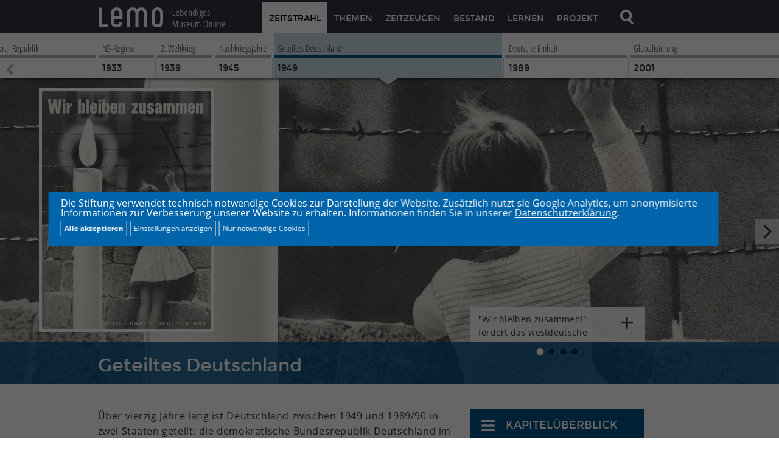

--- FILE ---
content_type: text/html; charset=UTF-8
request_url: https://www.hdg.de/lemo/kapitel/geteiltes-deutschland.html
body_size: 17872
content:
<!DOCTYPE html>
<!--[if IE 8]><html class="no-js lt-ie9" lang="de"> <![endif]-->
<!--[if gt IE 8]><!--> <html class="no-js" lang="de"> <!--<![endif]-->
<head>
	<meta charset="utf-8" />
    <!-- orig: meta name="viewport" content="initial-scale=1,width=device-width" / -->
   <meta name="viewport" content="width=device-width,initial-scale=1,maximum-scale=2.0" />
	<meta name="author" content="Stiftung Deutsches Historisches Museum, Stiftung Haus der Geschichte der Bundesrepublik Deutschland" />
	<meta name="keywords" content="Ost-West-Konflikt, Wiederaufbau, Kalter Krieg, Machtwechsel, Kanzlerwechsel, Weltwirtschaftskrise, Linksterrorismus, RAF, Bürgerbewegung, Ökologie, Ökonomie, Sicherheitspolitik, deutsch-deutsche Beziehungen" />
	<meta name="description" content='Über vierzig Jahre lang ist Deutschland zwischen 1949 und 1989/90 in zwei Staaten geteilt: die demokratische Bundesrepublik Deutschland im Westen und die kommunistische Diktatur der Deutschen Demokratischen Republik (DDR) im Osten. Sie gehören im Ost-West-Konflikt sich feindlich gegenüberstehenden &quot;Blöcken&quot; an. West- und Ostdeutsche leben in politisch, gesellschaftlich und wirtschaftlich grundverschiedenen Systemen. Konkurrenz, Abgrenzung, Annäherung und Verbundenheit der Menschen in Ost und West miteinander kennzeichnen das Verhältnis beider Staaten.' />
	<meta name="generator" content="ares-webgen" />
    <!--  Open Graph (FB, Google+) START -->
    <meta property="og:type" content="website" />
    <meta property="og:title" content="Gerade auf LeMO gesehen: LeMO Kapitel: Geteiltes Deutschland" />
    <meta property="og:description" content='Über vierzig Jahre lang ist Deutschland zwischen 1949 und 1989/90 in zwei Staaten geteilt: die demokratische Bundesrepublik Deutschland im Westen und die kommunistische Diktatur der Deutschen Demokratischen Republik (DDR) im Osten. Sie gehören im Ost-West-Konflikt sich feindlich gegenüberstehenden &quot;Blöcken&quot; an. West- und Ostdeutsche leben in politisch, gesellschaftlich und wirtschaftlich grundverschiedenen Systemen. Konkurrenz, Abgrenzung, Annäherung und Verbundenheit der Menschen in Ost und West miteinander kennzeichnen das Verhältnis beider Staaten.' />
    <meta property="og:image" content="https://www.hdg.de/lemo/img/galeriebilder/geteiltesdeutschland/geteiltes-deutschland_plakat_1993-07-620.jpg" />
    <meta property="og:image:url" content="https://www.hdg.de/lemo/img/galeriebilder/geteiltesdeutschland/geteiltes-deutschland_plakat_1993-07-620.jpg" />
    <meta property="og:image:type" content="image/jpeg" />
    <meta property="og:image:type" content="image/png" />  
    <!--  Open Graph (FB, Google+) END -->

   <!-- Twitter Cards START -->
   <meta name="twitter:card" content="summary" />
   <meta name="twitter:title" content="Gerade auf LeMO gesehen: LeMO Kapitel: Geteiltes Deutschland" />
   <meta name="twitter:description" content='Über vierzig Jahre lang ist Deutschland zwischen 1949 und 1989/90 in zwei Staaten geteilt: die demokratische Bundesrepublik Deutschland im Westen und die kommunistische Diktatur der Deutschen Demokratischen Republik (DDR) im Osten. Sie gehören im Ost-West-Konflikt sich feindlich gegenüberstehenden &quot;Blöcken&quot; an. West- und Ostdeutsche leben in politisch, gesellschaftlich und wirtschaftlich grundverschiedenen Systemen. Konkurrenz, Abgrenzung, Annäherung und Verbundenheit der Menschen in Ost und West miteinander kennzeichnen das Verhältnis beider Staaten.' />
   <meta name="twitter:image" content="https://www.hdg.de/lemo/img/galeriebilder/geteiltesdeutschland/geteiltes-deutschland_plakat_1993-07-620.jpg" />
   <!-- Twitter Cards END -->

    <!-- TEMPLATE TITEL START -->
    <title>LeMO Kapitel: Geteiltes Deutschland</title>
    <!-- TEMPLATE TITEL END -->
    
  	<link rel="shortcut icon"                    href="/lemo/assets/favicons/favicon_16px.png" />
  	<link rel="apple-touch-icon"                 href="/lemo/assets/favicons/apple-touch-icon_57x57.png" />
	<link rel="apple-touch-icon" sizes="72x72"   href="/lemo/assets/favicons/apple-touch-icon_72x72.png" />
	<link rel="apple-touch-icon" sizes="76x76"   href="/lemo/assets/favicons/apple-touch-icon_76x76.png" />
	<link rel="apple-touch-icon" sizes="114x114" href="/lemo/assets/favicons/apple-touch-icon_114x114.png" />
	<link rel="apple-touch-icon" sizes="120x120" href="/lemo/assets/favicons/apple-touch-icon_120x120.png" />
	<link rel="apple-touch-icon" sizes="144x144" href="/lemo/assets/favicons/apple-touch-icon_144x144.png" />
	<link rel="apple-touch-icon" sizes="152x152" href="/lemo/assets/favicons/apple-touch-icon_152x152.png" />

    <link rel="stylesheet" href="/lemo/css/fonts.css" />

    <!-- link href='http://fonts.googleapis.com/css?family=Montserrat:400,700' rel='stylesheet' type='text/css' />
    <link href='http://fonts.googleapis.com/css?family=Open+Sans:400,700' rel='stylesheet' type='text/css' />
    <link href='http://fonts.googleapis.com/css?family=Open+Sans+Condensed:300' rel='stylesheet' type='text/css' /
    //-->
    <!--[if lt IE 10]><style type="text/css"  media="screen">@import url(css/iefixes.css);</style><![endif]-->

    <link rel="stylesheet" href="/lemo/css/app.css" />
	<!-- <link rel="stylesheet" href="css/app.css"  media="screen" /> -->
	<!-- <link rel="stylesheet" href="css/print.css"  media="print" /> -->
   <script src="/lemo/js/library/head-library.min.js"></script>
    
    <!-- orig: script>document.cookie='resolution='+Math.max(screen.width,screen.height)+'; path=/';</script -->
    <script>document.cookie='resolution='+ (document.documentElement.clientWidth * window.devicePixelRatio) +'; path=/';</script>
    <!-- Skript um rechte Maustaste zu sperren -->
    <script type="text/javascript">
    function click (e) {
      if (!e) { e = window.event; }        
      if ((e.type && e.type == "contextmenu") || (e.button && e.button == 2) || (e.which && e.which == 3)) {
        if (window.opera) { window.alert("Diese Funktion ist deaktiviert."); }          
        return false;
      }
    }
    if (document.layers) { document.captureEvents(Event.MOUSEDOWN); }      
    document.onmousedown = click;
    document.oncontextmenu = click;
    </script>
    <!-- jwplayer.js must be in the <head> for older IEs to work. -->
    <script src="/lemo/js/external/jwplayer/jwplayer.js"></script>

<style type="text/css">
/* Cookie Hinweis */
#hdg-cookie-accept, #hdg-cookie-accept>button {
   background-color:#0064aa;
   color:#FFFFFF;
}
#hdg-cookie-accept {
   display:none;
   visibility:hidden;
   position:fixed;
   /* width: calc(80% - 40px); */
   width:86%;
   max-width:1300px;
   padding:10px 20px;
   z-index:10000;
   /*
   margin-left:-10px;
   max-height:100vh;
   bottom:0;
   */
   overflow-y:auto;
   bottom:auto;
   height:auto;
   top:50%;
   left:50%;
   transform:translate(-50%,-50%);
}
#hdg-cookie-accept>div {
   text-align: left;
}
#hdg-cookie-accept>div>a, #hdg-cookie-accept .texthdg a {
   color:#333333;
}
#hdg-cookie-accept .texthdg a {
   text-decoration: underline;
   color: #ffffff;
}
#hdgacceptall {
   border-radius:2px;
   border:1px solid #ddd;
   /* float:right; */
   padding:5px;
   font-size:12px;
   line-height:14px;
   /* margin:5px 0 5px 20px; */
   margin:5px 5px 5px 0; /* NEU */
   cursor:pointer;
   color: #ffffff;
   font-weight: 600;
}
#hdgcookiessave, #hdgcookiesminimum, #hdg-config-text {  /* NEU */
   border-radius:2px;
   border:1px solid #ddd;
   padding:5px;
   font-size:12px;
   line-height:14px;
   margin:5px 5px 0 0; /* NEU: statt 5px 0 0 20px */
   cursor:pointer;
   color: #fff;
}
#hdg-cookie-accept, #hdg-cookie-accept>button, #hdgacceptall, #hdgcookiessave, #hdgcookiesminimum, #hdg-config-text {  /* NEU */
   background-color: #0064aa;
}
#hdgcookiesminimum { /* NEU
    margin: 5px 10px 0 0; */
}
.texthdgconfig {
   color: #FFFFFF;
}
#hdg-cookie-config p { /* NEU */
    margin: 0 0 5px 0;
}
/* NEU mobil das Banners verkleinern und scrollen ermoeglichen, bei >800px nicht, acceptall vergroessern */
@media screen and (max-width: 799px) {
    #hdg-cookie-accept {
	   max-height:80vh;
    }
    #hdgacceptall {
        width: 65vw;
    }
}
</style>
<script>
if(null === document.cookie.match(/hdganalyticsareaccept/)) {
	var coaccept = "no";
}
else {
	var coaccept = "yes";
}

// NEU load tag manager dynamically
if(coaccept == "yes") {
  var script = document.createElement('script');
  script.src = "https://www.googletagmanager.com/gtag/js?id=UA-112158212-2";
  script.async = true;
  document.head.appendChild(script);
}

// GA properties
var gaProperty = 'UA-112158212-2';
var disableStr = 'ga-disable-' + gaProperty;
var otherDisable = "UA_112158212_2";
if(coaccept == "yes") {
     window.dataLayer = window.dataLayer || [];
     function gtag(){dataLayer.push(arguments);}
     gtag('js', new Date());
     gtag('config', 'UA-112158212-2', { 'anonymize_ip': true });
}
else {
      window[disableStr] = true;
      document.cookie = "hdganalyticsareaccept=false; domain=hdg.de; expires=Thu, 01 Jan 1970 00:00:01 GMT; path=/";
}
</script>
<script type="text/javascript">
document.addEventListener("DOMContentLoaded", function(event) {
	if(null === document.cookie.match(/hdgcookieareaccept/)) {
		var el = document.getElementById("hdg-cookie-accept");
		el.style.display='block';
		el.style.visibility='visible';
        // cookie bg
        var cb = document.getElementById("cookiebg");
        cb.style.display='block';
        cb.style.visibility='visible';
	}
});
// NEU: nur erforderliche/essentielle akzeptieren
function hdgAcceptMinimal() {
    // expires after 24 hours
    var a = new Date();
    a = new Date(a.getTime() +1000*60*60*24);
	document.cookie = "hdgcookieareaccept=true; domain=hdg.de; expires=" + a.toGMTString() + "; path=/";
	var el = document.getElementById("hdg-cookie-accept");
	el.style.display='none';
	el.style.visibility='hidden';
    // cookiebg
    var cb = document.getElementById("cookiebg");
    cb.style.display='none';
    cb.style.visibility='hidden';
    // reload
	window.location.reload();
}
// Alle Cookies akzeptieren
function hdgAcceptCookies() {
    // expires after 24 hours
    var a = new Date();
    a = new Date(a.getTime() +1000*60*60*24);

	document.cookie = "hdgcookieareaccept=true; domain=hdg.de; expires=" + a.toGMTString() + "; path=/";
	// accept all cookies
	document.cookie = "hdganalyticsareaccept=true; domain=hdg.de; expires=" + a.toGMTString() + "; path=/";
	var el = document.getElementById("hdg-cookie-accept");
	el.style.display='none';
	el.style.visibility='hidden';
    // cookie bg
    var cb = document.getElementById("cookiebg");
    cb.style.display='none';
    cb.style.visibility='hidden';
    // reload
	window.location.reload();
}
function hdgSaveCookies() {
    // expires after 24 hours
    var a = new Date();
    a = new Date(a.getTime() +1000*60*60*24);

    // NEU Generell Cookiebanner akzeptiert
	document.cookie = "hdgcookieareaccept=true; domain=hdg.de; expires=" + a.toGMTString() + "; path=/";

    // Google Analytics
	var gana = document.getElementById("hdganalytics");
    if(gana.checked == true) {
		// Analytics enabled
		document.cookie = "hdganalyticsareaccept=true; domain=hdg.de; expires=" + a.toGMTString() + "; path=/";
	}
	else {
		// Analytics disabled: delete hdg analytics cookie
        document.cookie = "hdganalyticsareaccept=false; domain=hdg.de; expires=Thu, 01 Jan 1970 00:00:01 GMT; path=/";
        // delete GoogleAnalytics cookies
        document.cookie = "_ga=; domain=hdg.de; expires=Thu, 01 Jan 1970 00:00:01 GMT";
        document.cookie = "_gid=; domain=hdg.de; expires=Thu, 01 Jan 1970 00:00:01 GMT";
        document.cookie = "_gat_gtag_" + otherDisable + "=; domain=hdg.de; expires=Thu, 01 Jan 1970 00:00:01 GMT";
        window[disableStr] = true;
	}
	document.getElementById("hdg-cookie-accept").style.display='none';
	document.getElementById("hdg-cookie-accept").style.visibility='hidden';
    // cookie bg
    document.getElementById("cookiebg").style.display='none';
    document.getElementById("cookiebg").style.visibility='hidden';
    // reload
	window.location.reload();
}
function hdgShowConfig() {
	// Cookie-Wert von GA auslesen und einsetzen
	if(null === document.cookie.match(/hdganalyticsareaccept/)) {
		document.getElementById("hdganalytics").checked = false;
	} else {
		document.getElementById("hdganalytics").checked = true;
	}
	var el = document.getElementById("hdg-cookie-config");
	if(el.style.display=='block') {
		el.style.display='none';
		el.style.visibility='hidden';
		document.getElementById("hdg-config-text").innerHTML = "Einstellungen";
        document.getElementById("hdgcookiessave").style.display = "none";
	}
	else {
		el.style.display='block';
		el.style.visibility='visible';
		document.getElementById("hdg-config-text").style.display = "none";
        document.getElementById("hdgcookiessave").style.display = "block";
	}
}
function hdgShowCookieConfig() {
		var el = document.getElementById("hdg-cookie-accept");
		el.style.display='block';
		el.style.visibility='visible';
}
</script>

</head>
<!-- TEMPLATE Body CSS Class:
Im Body wird zum einen die Klasse für eine bestimmte Seite angegeben. Relevant sind derzeit die Klassen für
body.page-startseite
body.page-themen
body.page-zeitzeugen
body.page-bestand
body.page-kontakt

Hier ist die Seite zeitstrahl-deutsche-einheit, deren Klasse im Moment nicht im CSS verwendet wird.

Um Inhalte in der entsprechenden Epochenfarbe einzufärben, wird eine Klasse für die entsprechende Epoche gesetzt:
body.epoche-vormaerz
body.epoche-reaktionszeit
body.epoche-kaiserreich
body.epoche-erster-weltkrieg
body.epoche-weimarer-republik
body.epoche-ns-regime
body.epoche-zweiter-weltkrieg
body.epoche-nachkriegsjahre
body.epoche-geteiltes-deutschland
body.epoche-deutsche-einheit
body.epoche-globalisierung

-->
<body class="f-topbar-fixed epoche-geteiltes-deutschland page-kapitel-geteiltes-deutschland">
<!-- TEMPLATE HEADER START -->
<header class="hide-for-print">
<div class="contain-to-grid fixed ">
<nav class="top-bar">
    <ul class="title-area">
        <!-- Title Area -->
        <li class="name">
            <a class="logo no-text" href="https://www.dhm.de/lemo/">
                <img title="Zur LeMO Startseite" alt="LeMO Logo" src="/lemo/assets/trans.png" />
                <div class="logotext clear">
                    <span class="logo-l">l</span><span class="logo-e">e</span><span class="logo-m">m</span><span class="logo-o">o</span> <span class="claim">Lebendiges Museum Online</span>
                </div>
            </a>
        </li>

        <li class="toggle-topbar menu-icon"><a class="no-text" href="#" title="Hauptnavigation öffnen"><span></span></a></li>
        <li class="toggle-search search-icon">
            <a class="no-text" href="#">
                <img alt="Lupe" title="Im Bestand suchen" src="/lemo/assets/search_off_retina.png" width="50" height="50" />
            </a>
        </li>
    </ul>
    <section class="top-bar-section">
        <!-- Left Nav Section -->
        <ul class="right">
    <!-- TEMPLATE LIST ITEM START -->
    <li class="active first">
        <a href="/lemo/kapitel.html">ZEITSTRAHL</a>
    </li>
    <li class="">
        <a href="/lemo/themen.html">THEMEN</a>
    </li>
    <li class="">
        <a href="https://www.dhm.de/lemo/zeitzeugen">ZEITZEUGEN</a>
    </li>
    <li class="">
        <a href="https://www.dhm.de/lemo/bestand">BESTAND</a>
    </li>
    <li class="">
        <a href="/lemo/lernen.html">LERNEN</a>
    </li>
    <li class="">
        <a href="https://www.dhm.de/lemo/projekt">PROJEKT</a>
    </li>
    
    <li class="search-icon last">
        <a class="no-text" href="#"><img alt="Lupe" src="/lemo/assets/search_off_retina.png" title="Im Bestand suchen" width="50" /></a>
    </li>
</ul>
   </section>
</nav>
</div>
</header>
<header class="print-only">
    <div class="logotext clear">
        <span class="logo-l">l</span><span class="logo-e">e</span><span class="logo-m">m</span><span class="logo-o">o</span> <span class="claim">Lebendiges Museum Online</span>
    </div>
</header>
<!-- Suche ausklappen -->
<div id="nav-search" class="fixed hide-for-print">
    <div class="search-form">
        <form action="https://www.dhm.de/fileadmin/lemo/suche/search/" method="get" id="nav-search-form">
            <input tabindex="2" class="search" id="nav-solrsearch-submit" type="submit" value="SUCHEN"/>
            <div class="search-term-wrapper">
                <label for="solrsearch-query" style="display: none">Suchen</label>
                <input tabindex="1" class="search-term" id="solrsearch-query" name="q" type="text" value="" autocomplete="off" maxlength="128" />
            </div>
        </form>
    </div>
</div>
<!-- TEMPLATE HEADER END -->

<section id="content">
<!-- TEMPLATE CONTENT START -->

<!-- TEMPLATE ZEITSTRAHL START; auf Epochenseite sind autoplay randomize auf true und triggerlink auf false -->
<section class="timeline hide-for-print" data-horizontal-scroll-element data-horizontal-scroll-element-options='{ "bind_focus_on": "div.timeline-gallery-wrapper", "scroll_ratio": [{"query": "(min-width: 1024px)", "value": 0.45 }, { "query": "(min-width:601px) and (max-width:1024px)", "value": 0.65}, {"query": "(max-width:600px)", "value": 0.85 }], "padding_left": 35, "triggerlink":true}' >
    <div class="shadow-of-timeline"></div>
    <ul class="slides">
      <!-- li class="vormaerz first" data-horizontal-scroll-element-link="/lemo/index.php?a=kapitel&amp;b=vormaerz" data-item-id="vormaerz" -->
      <li class="vormaerz first" data-horizontal-scroll-element-link="https://www.dhm.de/lemo/kapitel/vormaerz" data-item-id="vormaerz">
          <!-- a href="/lemo/index.php?a=zeitstrahl&amp;b=vormaerz" -->
          <a href="https://www.dhm.de/lemo/kapitel/vormaerz">
            <span class="timeline-title">Vormärz + Revolution</span>
            <span class="timeline-year">1815</span>
            <div class="arrow-down"></div>
         </a>
      </li>
      <!-- li class="reaktionszeit " data-horizontal-scroll-element-link="/lemo/index.php?a=kapitel&amp;b=reaktionszeit" data-item-id="reaktionszeit" -->
      <li class="reaktionszeit " data-horizontal-scroll-element-link="https://www.dhm.de/lemo/kapitel/reaktionszeit" data-item-id="reaktionszeit">
         <!-- a href="/lemo/index.php?a=zeitstrahl&amp;b=reaktionszeit"><span class="timeline-title">Reaktionszeit</span -->
         <a href="https://www.dhm.de/lemo/kapitel/reaktionszeit"><span class="timeline-title">Reaktionszeit</span>
            <span class="timeline-year">1850</span>
            <div class="arrow-down"></div>
         </a>
      </li>
      <!-- li class="kaiserreich " data-horizontal-scroll-element-link="/lemo/index.php?a=kapitel&amp;b=kaiserreich" data-item-id="kaiserreich" -->
      <li class="kaiserreich " data-horizontal-scroll-element-link="https://www.dhm.de/lemo/kapitel/kaiserreich" data-item-id="kaiserreich">
          <!-- a href="/lemo/index.php?a=zeitstrahl&amp;b=kaiserreich" -->
          <a href="https://www.dhm.de/lemo/kapitel/kaiserreich">
            <span class="timeline-title">Kaiserreich</span>
            <span class="timeline-year">1871</span>
            <div class="arrow-down"></div>
         </a>
      </li>
      <!-- li class="erster-weltkrieg " data-horizontal-scroll-element-link="/lemo/index.php?a=kapitel&amp;b=erster-weltkrieg" data-item-id="erster-weltkrieg" -->
      <li class="erster-weltkrieg " data-horizontal-scroll-element-link="https://www.dhm.de/lemo/kapitel/erster-weltkrieg" data-item-id="erster-weltkrieg">
          <!-- a href="/lemo/index.php?a=zeitstrahl&amp;b=erster-weltkrieg" -->
          <a href="https://www.dhm.de/lemo/kapitel/erster-weltkrieg">
            <span class="timeline-title">1. Weltkrieg</span>
            <span class="timeline-year">1914</span>
            <div class="arrow-down"></div>
         </a>
      </li>
      <!-- li class="weimarer-republik " data-horizontal-scroll-element-link="/lemo/index.php?a=kapitel&amp;b=weimarer-republik" data-item-id="weimarer-republik" -->
      <li class="weimarer-republik " data-horizontal-scroll-element-link="https://www.dhm.de/lemo/kapitel/weimarer-republik" data-item-id="weimarer-republik">
          <!-- a href="/lemo/index.php?a=zeitstrahl&amp;b=weimarer-republik"><span class="timeline-title">Weimarer Republik</span -->
          <a href="https://www.dhm.de/lemo/kapitel/weimarer-republik"><span class="timeline-title">Weimarer Republik</span>
            <span class="timeline-year">1918</span>
            <div class="arrow-down"></div>
         </a>
      </li>
      <!-- li class="ns-regime " data-horizontal-scroll-element-link="/lemo/index.php?a=kapitel&amp;b=ns-regime" data-item-id="ns-regime" -->
      <li class="ns-regime " data-horizontal-scroll-element-link="https://www.dhm.de/lemo/kapitel/ns-regime" data-item-id="ns-regime">
          <!-- a href="/lemo/index.php?a=zeitstrahl&amp;b=ns-regime"><span class="timeline-title">NS-Regime</span -->
          <a href="https://www.dhm.de/lemo/kapitel/ns-regime"><span class="timeline-title">NS-Regime</span>
            <span class="timeline-year">1933</span>
            <div class="arrow-down"></div>
         </a>
      </li>
      <!-- li class="zweiter-weltkrieg " data-horizontal-scroll-element-link="/lemo/index.php?a=kapitel&amp;b=zweiter-weltkrieg" data-item-id="zweiter-weltkrieg" -->
      <li class="zweiter-weltkrieg " data-horizontal-scroll-element-link="https://www.dhm.de/lemo/kapitel/zweiter-weltkrieg" data-item-id="zweiter-weltkrieg">
          <!-- a href="/lemo/index.php?a=zeitstrahl&amp;b=zweiter-weltkrieg"><span class="timeline-title">2. Weltkrieg</span -->
          <a href="https://www.dhm.de/lemo/kapitel/zweiter-weltkrieg"><span class="timeline-title">2. Weltkrieg</span>
            <span class="timeline-year">1939</span>
            <div class="arrow-down"></div>
         </a>
      </li>
      <!-- li class="nachkriegsjahre " data-horizontal-scroll-element-link="/lemo/index.php?a=kapitel&amp;b=nachkriegsjahre" data-item-id="nachkriegsjahre" -->
      <li class="nachkriegsjahre" data-horizontal-scroll-element-link="/lemo/kapitel/nachkriegsjahre.html" data-item-id="nachkriegsjahre">
          <!-- a href="/lemo/index.php?a=zeitstrahl&amp;b=nachkriegsjahre"><span class="timeline-title">Nachkriegsjahre</span -->
          <a href="/lemo/kapitel/nachkriegsjahre.html"><span class="timeline-title">Nachkriegsjahre</span>
            <span class="timeline-year">1945</span>
            <div class="arrow-down"></div>
         </a>
      </li>
      <!-- li class="selected geteiltes-deutschland " data-horizontal-scroll-element-link="/lemo/index.php?a=kapitel&amp;b=geteiltes-deutschland" data-item-id="geteiltes-deutschland" -->
      <li class="selected geteiltes-deutschland" data-horizontal-scroll-element-link="/lemo/kapitel/geteiltes-deutschland.html" data-item-id="geteiltes-deutschland">
          <!-- a href="/lemo/index.php?a=zeitstrahl&amp;b=geteiltes-deutschland"><span class="timeline-title">Geteiltes Deutschland</span -->
          <a href="/lemo/kapitel/geteiltes-deutschland.html"><span class="timeline-title">Geteiltes Deutschland</span>
            <span class="timeline-year">1949</span>
            <div class="arrow-down"></div>
         </a>
      </li>
      <!-- li class="selected deutsche-einheit " data-horizontal-scroll-element-link="/lemo/index.php?a=kapitel&amp;b=deutsche-einheit" data-item-id="deutsche-einheit" -->
      <li class="deutsche-einheit" data-horizontal-scroll-element-link="/lemo/kapitel/deutsche-einheit.html" data-item-id="deutsche-einheit">
          <!-- a href="/lemo/index.php?a=zeitstrahl&amp;b=deutsche-einheit"><span class="timeline-title">Deutsche Einheit</span -->
          <a href="/lemo/kapitel/deutsche-einheit.html"><span class="timeline-title">Deutsche Einheit</span>
            <span class="timeline-year">1989</span>
            <div class="arrow-down"></div>
         </a>
      </li>
      <!-- li class="globalisierung last" data-horizontal-scroll-element-link="/lemo/index.php?a=kapitel&amp;b=globalisierung" data-item-id="globalisierung" -->
      <li class="globalisierung last" data-horizontal-scroll-element-link="/lemo/kapitel/globalisierung.html" data-item-id="globalisierung">
          <!-- a href="/lemo/index.php?a=zeitstrahl&amp;b=globalisierung"><span class="timeline-title">Globalisierung</span -->
          <a href="/lemo/kapitel/globalisierung.html"><span class="timeline-title">Globalisierung</span>
            <span class="timeline-year">2001</span>
            <div class="arrow-down"></div>
         </a>
      </li>
</ul>
</section>
<!-- TEMPLATE ZEITSTRAHL END -->
    
	<!-- TEMPLATE SLIDESHOW START -->
    <section class="slideshow" data-horizontal-scroll-element data-horizontal-scroll-element-options='{"triggerlink":false, "item_width": "100%", "align_to_items":true, "prevent_links": false, "bullets":true, "bullets_target_class": "slideshow-bullets-target", "height": "computed"}' data-relativesize data-relativesize-options='{ "percentage_y" : 80, "remove_height_of" : ["header", "section.timeline"], "min_height": 250}'>
         <ul class="slides">
            <!-- einzelnes Slideshow-Bild Beginn -->
<li>
	<a href="/lemo/bestand/objekt/plakat-geteiltes-deutschland.html">
		<img title="Das schwarz-weiße Plakat zeigt das Foto eines kleinen Mädchens, das über eine Mauer mit Stacheldraht winkt. Auf der linken Plakathälfte ist eine überdimensionale, brennende Kerze abgebildet. Auf der oberen Plakathälfte steht folgender Text: "Wir bleiben zusammen". Am unteren Plakatrand: "Unteilbares Deutschland"." alt="Das schwarz-weiße Plakat zeigt das Foto eines kleinen Mädchens, das über eine Mauer mit Stacheldraht winkt. Auf der linken Plakathälfte ist eine überdimensionale, brennende Kerze abgebildet. Auf der oberen Plakathälfte steht folgender Text: "Wir bleiben zusammen". Am unteren Plakatrand: "Unteilbares Deutschland"." class="background initially-hidden" data-clearing-id="topshots1" data-rescale data-position="cover" src="/lemo/img/galeriebilder/geteiltesdeutschland/geteiltes-deutschland_plakat_1993-07-620.jpg" />
		<img alt="Abbildung in kleiner Version" class="overlay-picture hide-for-print initially-hidden" data-vertical src="/lemo/img/galeriebilder_klein/geteiltesdeutschland/geteiltes-deutschland_plakat_1993-07-620.jpg" />
	</a>
	<div class="slideshow-caption-container initially-hidden hdg hide-for-print">
		<div class="row">
			<div class="large-5 large-offset-10 columns">
				<div class="slideshow-caption" data-morecontent>
					<div class="morecontent" >
						<div class="caption-wrap">
							<p>"Wir bleiben zusammen!" fordert das westdeutsche Kuratorium Unteilbares Deutschland unmittelbar nach dem Mauerbau 1961.</p>
							<ul class="caption-buttons">
								<li class="first last">
									<a class="lemo-button" href="/lemo/bestand/objekt/plakat-geteiltes-deutschland.html">Objektinfo</a>
								</li>
							</ul>
						</div>
					</div>
				</div>
			</div>
		</div>
	</div>
	<p class="slideshow-caption-print">Bildnachweis: Stiftung Haus der Geschichte, EB-Nr. 1993/07/620</p>
</li>
<!-- einzelnes Slideshow-Bild Ende -->

<!-- einzelnes Slideshow-Bild Beginn -->
<li>
	<a href="/lemo/bestand/objekt/foto-mauer-brandenburger-tor.html">
		<img title="Seitlicher Blick von oben auf das Brandenburger Tor im Zentrum des Bildes. Eine Mauer läuft vertikal durch das Bild mit einer großen Ausbuchtung um das Tor. Links an der Mauer viele Fahrzeuge, im Hintergrund Freifläche und Gebäude; rechts davon Bäume." alt="Seitlicher Blick von oben auf das Brandenburger Tor im Zentrum des Bildes. Eine Mauer läuft vertikal durch das Bild mit einer großen Ausbuchtung um das Tor. Links an der Mauer viele Fahrzeuge, im Hintergrund Freifläche und Gebäude; rechts davon Bäume." class="background initially-hidden" data-clearing-id="topshots2" data-rescale data-position="cover" src="/lemo/img/galeriebilder/geteiltesdeutschland/luftansicht-mauerbau_foto_LEMO-F-7-046_barch.jpg" />
	</a>
	<div class="slideshow-caption-container initially-hidden hdg hide-for-print">
		<div class="row">
			<div class="large-5 large-offset-10 columns">
				<div class="slideshow-caption" data-morecontent>
					<div class="morecontent" >
						<div class="caption-wrap">
							<p>Auf wessen Seite steht das Brandenburger Tor nach der Teilung Berlins?</p>
							<ul class="caption-buttons">
								<li class="first last">
									<a class="lemo-button" href="/lemo/bestand/objekt/foto-mauer-brandenburger-tor.html">Objektinfo</a>
								</li>
							</ul>
						</div>
					</div>
				</div>
			</div>
		</div>
	</div>
	<p class="slideshow-caption-print">Bildnachweis: Bundesarchiv; Presse- und Informationsamt der Bundesregierung <a href="http://www.bild.bundesarchiv.de/archives/barchpic/search/_1409311505/?search[form][SIGNATUR]=B 145 Bild-P061246">B 145 Bild-P061246</a></p>
</li>
<!-- einzelnes Slideshow-Bild Ende -->

<!-- einzelnes Slideshow-Bild Beginn -->
<li>
	<a href="/lemo/bestand/objekt/druckgut-du-und-die-mauer.html">
		<img title="Überschrift: weiße Schrift auf rotem Grund: Wozu die Mauer in Berlin, darunter schwarz-weiße Abbildung von NVA-Soldaten vor Brandenburger Tor und Aufzählung der Vorzüge des Schutzwalls (der Mauer).Weiße Schrift auf rotem Grund: Wozu die Mauer in Berlin, darunter schwarz-weiße Abbildung von Soldaten vor Brandenburger Tor und Aufzählung der Vorzüge des Schutzwalls (der Mauer)." alt="Überschrift: weiße Schrift auf rotem Grund: Wozu die Mauer in Berlin, darunter schwarz-weiße Abbildung von NVA-Soldaten vor Brandenburger Tor und Aufzählung der Vorzüge des Schutzwalls (der Mauer).Weiße Schrift auf rotem Grund: Wozu die Mauer in Berlin, darunter schwarz-weiße Abbildung von Soldaten vor Brandenburger Tor und Aufzählung der Vorzüge des Schutzwalls (der Mauer)." class="background initially-hidden" data-clearing-id="topshots3" data-rescale data-position="cover" src="/lemo/img/galeriebilder/geteiltesdeutschland/du-und-die-mauer_druckgut_A-009411-F.jpg" />
		<img alt="Abbildung in kleiner Version" class="overlay-picture hide-for-print initially-hidden" data-vertical src="/lemo/img/galeriebilder_klein/geteiltesdeutschland/du-und-die-mauer_druckgut_A-009411-F.jpg" />
	</a>
	<div class="slideshow-caption-container initially-hidden hdg hide-for-print">
		<div class="row">
			<div class="large-5 large-offset-10 columns">
				<div class="slideshow-caption" data-morecontent>
					<div class="morecontent" >
						<div class="caption-wrap">
							<p>Aufzählung der Vorzüge des "antifaschistischen Schutzwalls" laut DDR-Propaganda</p>
							<ul class="caption-buttons">
								<li class="first last">
									<a class="lemo-button" href="/lemo/bestand/objekt/druckgut-du-und-die-mauer.html">Objektinfo</a>
								</li>
							</ul>
						</div>
					</div>
				</div>
			</div>
		</div>
	</div>
	<p class="slideshow-caption-print">Bildnachweis: Stiftung Haus der Geschichte; EB-Nr.  A 009411 Foto: Thünker/Schaarschmidt</p>
</li>
<!-- einzelnes Slideshow-Bild Ende -->

<!-- einzelnes Slideshow-Bild Beginn -->
<li>
	<a href="/lemo/bestand/objekt/foto-buerger-versammeln-sich-am-jahrestag-des-mauerbaus.html">
		<img title="Schwarz-weiße Aufnahme: Personen stehen entlang der Berliner Mauer auf der Bernauer Straße, Höhe Wolliner Straße in West-Berlin. Rechts im Vordergrund Schild mit der Aufschrift: Straßensperrung verursacht durch die Schandmauer." alt="Schwarz-weiße Aufnahme: Personen stehen entlang der Berliner Mauer auf der Bernauer Straße, Höhe Wolliner Straße in West-Berlin. Rechts im Vordergrund Schild mit der Aufschrift: Straßensperrung verursacht durch die Schandmauer." class="background initially-hidden" data-clearing-id="topshots4" data-rescale data-position="cover" src="/lemo/img/galeriebilder/geteiltesdeutschland/jahrestag-mauerbau-bernauer_foto_LEMO-F-5-028_bbst.jpg" />
	</a>
	<div class="slideshow-caption-container initially-hidden hdg hide-for-print">
		<div class="row">
			<div class="large-5 large-offset-10 columns">
				<div class="slideshow-caption" data-morecontent>
					<div class="morecontent" >
						<div class="caption-wrap">
							<p>Foto von Bürgern in West-Berlin vor der Mauer in der Bernauer Straße</p>
							<ul class="caption-buttons">
								<li class="first last">
									<a class="lemo-button" href="/lemo/bestand/objekt/foto-buerger-versammeln-sich-am-jahrestag-des-mauerbaus.html">Objektinfo</a>
								</li>
							</ul>
						</div>
					</div>
				</div>
			</div>
		</div>
	</div>
	<p class="slideshow-caption-print">Bildnachweis: REGIERUNGonline; B 145 Bild-00014170</p>
</li>
<!-- einzelnes Slideshow-Bild Ende -->


         </ul>   
         <div class="preloader"></div>
    </section>
    <div class="row slideshow-bullets-row hide-for-print" >
        <div class="large-5 large-offset-10 small-16 columns slideshow-bullets-target">
        </div>
    </div>
	<!-- TEMPLATE SLIDESHOW END -->


<!-- TEMPLATE SEITENÜBERSCHRIFT START
Der div #page-title-bar hat die optionalen CSS-Klassen overlap und hdg/dhm.
-->
<div class="aof-vertically-align-under epochenfarbe-opaque80 overlap hdg" id="page-title-bar">
    <div class="row">
        <div class="large-15 columns">
            <a id="jpto-top"></a>
             <h1>Geteiltes Deutschland</h1>
        </div>
    </div>
</div>
<!-- TEMPLATE SEITENÜBERSCHRIFT END --><div class="row hide-for-medium-up hide-for-print slideshow-caption-container-small">
    <div class="large-15 small-15 columns" data-copycontent data-options='{"bind_on":"section.slideshow","global_source_selector":".selected .slideshow-caption .morecontent","source_selector":".slideshow-caption .morecontent"}'></div>
</div>

<!-- TEMPLATE CONTAINER (Seiteninhalt) START -->
<!--
GRID-Layout: Der Inhalt besteht aus mehrere Zeilen (cass="row"), die mehrere Spalten enthalten kann.
Der Normalfall hier ist, die Linke Spalte mit
         <div class="small-15 large-10 columns"> </div>
und die rechte Spalte mit
        <div class="sidebar hide-for-print  large-5 small-15 end columns">
.
Je nachdem wie der Inhalt auf kleineren Bildschirmen umbrechen soll, werden mehrere Reihen eingesetzt.

Der Einleitungs-Paragraph erhält die Klasse "abstract". Zur Struckturierung der Inhalte werden Überschriften (h2)
verwendet.
-->
<section class="container" >
    <div class="row">
        <!-- TEMPLATE: Inhalt linke Spalte -->
        <div class="small-15 large-10 columns">
            <p class="abstract">Über vierzig Jahre lang ist Deutschland zwischen 1949 und 1989/90 in zwei Staaten geteilt: die demokratische Bundesrepublik Deutschland im Westen und die kommunistische Diktatur der Deutschen Demokratischen Republik (DDR) im Osten. Sie gehören im <a href="/lemo/kapitel/geteiltes-deutschland-gruenderjahre/kalter-krieg.html" class="lemolinkklasse">Ost-West-Konflikt</a> sich feindlich gegenüberstehenden "Blöcken" an. West- und Ostdeutsche leben in politisch, gesellschaftlich und wirtschaftlich grundverschiedenen Systemen. Konkurrenz, Abgrenzung, Annäherung und Verbundenheit der Menschen in Ost und West zueinander kennzeichnen das Verhältnis beider Staaten.</p>
            <h2 class="lemoheadklasse"><a href="/lemo/kapitel/geteiltes-deutschland-gruenderjahre.html" class="lemolinkklasse">Gründerjahre</a></h2>
<p>Die Zeit zwischen 1949 und 1961 sind <a href="/lemo/kapitel/geteiltes-deutschland-gruenderjahre.html" class="lemolinkklasse">Gründerjahre</a> für die Demokratie in Westdeutschland und die kommunistische Diktatur in Ostdeutschland. Im Westen verfolgt Bundeskanzler <a href="/lemo/biografie/konrad-adenauer.html" class="lemolinkklasse">Konrad Adenauer</a> einen Weg der <a href="/lemo/kapitel/geteiltes-deutschland-gruenderjahre/weg-nach-westen.html" class="lemolinkklasse">Westintegration</a>. Ihm gelingt es, die Bundesrepublik politisch, wirtschaftlich und militärisch in den Westen einzugliedern und so nach dem Zweiten Weltkrieg Souveränitätsrechte zurückzugewinnen. Dies ist für Adenauer wichtiger als eine schnelle Herstellung der <a href="/lemo/kapitel/geteiltes-deutschland-gruenderjahre/deutsche-frage.html" class="lemolinkklasse">Deutschen Einheit</a>. Die Bundesrepublik wird <a href="/lemo/kapitel/geteiltes-deutschland-gruenderjahre/weg-nach-westen/militaerallianzen.html" class="lemolinkklasse">NATO-Mitglied</a>, erreicht die <a href="/lemo/kapitel/geteiltes-deutschland-gruenderjahre/weg-nach-westen/aufbau-der-bundeswehr.html" class="lemolinkklasse">Wiederbewaffnung</a> und nimmt als Partner an der wirtschaftlichen <a href="/lemo/kapitel/geteiltes-deutschland-gruenderjahre/weg-nach-westen/europaeische-gemeinschaften.html" class="lemolinkklasse">Integration Europas</a> Teil. Die <a href="/lemo/kapitel/geteiltes-deutschland-gruenderjahre/wirtschaft-und-gesellschaft-im-westen/soziale-marktwirtschaft.html" class="lemolinkklasse">Soziale Marktwirtschaft</a> und ein enormer wirtschaftlicher Aufschwung (“<a href="/lemo/kapitel/geteiltes-deutschland-gruenderjahre/wirtschaft-und-gesellschaft-im-westen/wirtschaftswunder.html" class="lemolinkklasse">Wirtschaftswunder</a>“) prägen die westdeutsche <a href="/lemo/kapitel/geteiltes-deutschland-gruenderjahre/wirtschaft-und-gesellschaft-im-westen.html" class="lemolinkklasse">Gesellschaft</a>.</p>
<p>Im Osten errichtet die <a href="/lemo/kapitel/geteiltes-deutschland-gruenderjahre/weg-nach-osten/partei-neuen-typus.html" class="lemolinkklasse">Sozialistische Einheitspartei Deutschlands (SED)</a> unter Parteichef <a href="/lemo/biografie/walter-ulbricht.html" class="lemolinkklasse">Walter Ulbricht</a> eine von der Sowjetunion abhängige kommunistische Diktatur. Ziel des SED-Regimes ist der Aufbau einer <a href="/lemo/kapitel/geteiltes-deutschland-gruenderjahre/wirtschaft-und-gesellschaft-im-osten.html" class="lemolinkklasse">sozialistischen Gesellschaft</a> mit <a href="/lemo/kapitel/geteiltes-deutschland-gruenderjahre/wirtschaft-und-gesellschaft-im-osten/sozialistische-zentralplanwirtschaft.html" class="lemolinkklasse">Zentralplanwirtschaft</a>. Die DDR wird Mitglied der von der Sowjetunion bestimmten Militärallianz <a href="/lemo/kapitel/geteiltes-deutschland-gruenderjahre/weg-nach-osten/beitritt-zum-warschauer-pakt.html" class="lemolinkklasse">Warschauer Pakt</a> sowie des <a href="/lemo/kapitel/geteiltes-deutschland-gruenderjahre/weg-nach-osten/rat-fuer-gegenseitige-wirtschaftshilfe.html" class="lemolinkklasse">Rates für gegenseitige Wirtschaftshilfe</a>. Das <a href="/lemo/kapitel/geteiltes-deutschland-gruenderjahre/weg-nach-osten/aufbau-des-mfs.html" class="lemolinkklasse">Ministerium für Staatssicherheit</a> sowie die <a href="/lemo/kapitel/geteiltes-deutschland-gruenderjahre/weg-nach-osten/politische-justiz.html" class="lemolinkklasse">Justiz</a> sichern mit Terror die Macht der SED und unterdrücken Opposition. Jedoch müssen sowjetische Truppen eingreifen, um den Volksaufstand am <a href="/lemo/kapitel/geteiltes-deutschland-gruenderjahre/weg-nach-osten/17-juni-1953-volksaufstand.html" class="lemolinkklasse">17. Juni 1953</a> gegen die SED-Herrschaft niederzuschlagen. Massenhaft <a href="/lemo/kapitel/geteiltes-deutschland-gruenderjahre/mauerbau/flucht-und-notaufnahme.html" class="lemolinkklasse">fliehen</a> unzufriedene Ostdeutsche über die offene Grenze in West-Berlin in die Bundesrepublik. Um dies zu beenden, errichtet das SED-Regime am 13. August 1961 die <a href="/lemo/kapitel/geteiltes-deutschland-gruenderjahre/mauerbau.html" class="lemolinkklasse">Berliner Mauer</a> – dies ist zugleich ein Höhepunkt des <a href="/lemo/kapitel/geteiltes-deutschland-gruenderjahre/kalter-krieg.html" class="lemolinkklasse">Ost-West-Konflikts</a>. Die Mauer trennt Ost und West jahrzehntelang und wird zum Symbol der deutschen Teilung.</p>
<h2 class="lemoheadklasse"><a href="/lemo/kapitel/geteiltes-deutschland-modernisierung.html" class="lemolinkklasse">Modernisierung</a></h2>
<p>Die Jahre zwischen 1961 und 1973 sind für West- und Ostdeutschland eine Zeit der Stabilisierung und <a href="/lemo/kapitel/geteiltes-deutschland-modernisierung.html" class="lemolinkklasse">Modernisierung</a>. In Westdeutschland beendet Bundeskanzler <a href="/lemo/biografie/konrad-adenauer.html" class="lemolinkklasse">Adenauer</a> sein politisches Werk 1963 mit der <a href="/lemo/kapitel/geteiltes-deutschland-modernisierung/bundesrepublik-im-wandel/deutsch-franzoesische-aussoehnung.html" class="lemolinkklasse">deutsch-französischen Aussöhnung</a>. Die Wirtschaft benötigt für weiteres Wachstum ausländische <a href="/lemo/kapitel/geteiltes-deutschland-modernisierung/bundesrepublik-im-wandel/gastarbeiter.html" class="lemolinkklasse">Gastarbeiter</a>. Eine breite Mehrheit der Menschen lebt im Wohlstand, der Konsum, Freizeit und <a href="/lemo/kapitel/geteiltes-deutschland-modernisierung/bundesrepublik-im-wandel/tourismus.html" class="lemolinkklasse">Reisen</a> ermöglicht. Zugleich befindet sich der Westen im politischen und gesellschaftlichen <a href="/lemo/kapitel/geteiltes-deutschland-modernisierung/bundesrepublik-im-wandel.html" class="lemolinkklasse">Wandel</a>. Besonders Studenten und Intellektuelle stellen die herrschenden Traditionen und Werte in Staat und Gesellschaft in Frage. In <a href="/lemo/kapitel/geteiltes-deutschland-modernisierung/bundesrepublik-im-wandel/studentenbewegung-und-apo.html" class="lemolinkklasse">Demonstrationen</a> fordern sie ab Mitte der 1960er Jahre bessere Bildungschancen sowie eine Auseinandersetzung mit dem Nationalsozialismus. Sie protestieren gegen die Politik der Großen Koalition unter Bundeskanzler <a href="/lemo/biografie/kurt-georg-kiesinger.html" class="lemolinkklasse">Kurt Georg Kiesinger</a> und den <a href="/lemo/kapitel/geteiltes-deutschland-modernisierung/internationale-entwicklungen/vietnam-krieg.html" class="lemolinkklasse">Vietnam-Krieg</a>. Die sozial-liberale Koalition unter Bundeskanzler <a href="/lemo/biografie/willy-brandt.html" class="lemolinkklasse">Willy Brandt</a> setzt ab 1969 innenpolitische <a href="/lemo/kapitel/geteiltes-deutschland-modernisierung/bundesrepublik-im-wandel/sozialliberale-reformen.html" class="lemolinkklasse">Reformen</a> um und ergänzt außenpolitisch mit ihrer <a href="/lemo/kapitel/geteiltes-deutschland-modernisierung/neue-ostpolitik.html" class="lemolinkklasse">neuen Ostpolitik</a> die Westintegration.</p>
<p>Im Osten stabilisiert sich durch den Mauerbau die Lage. Das SED-Regime unter <a href="/lemo/biografie/walter-ulbricht.html" class="lemolinkklasse">Walter Ulbricht</a> wagt begrenzte <a href="/lemo/kapitel/geteiltes-deutschland-modernisierung/reformversuche-im-osten.html" class="lemolinkklasse">Reformversuche</a> in Planwirtschaft und Gesellschaft. Zugleich baut es seinen Unterdrückungsapparat aus. Das SED-Regime <a href="/lemo/kapitel/geteiltes-deutschland-modernisierung/reformversuche-im-osten/abgrenzung-vom-westen.html" class="lemolinkklasse">grenzt</a> sich vom Westen ab, verstärkt die deutsch-deutsche <a href="/lemo/kapitel/geteiltes-deutschland-modernisierung/reformversuche-im-osten/grenzsicherung.html" class="lemolinkklasse">Grenze</a> und militarisiert die Gesellschaft. Reformen des Kommunismus wie im „<a href="/lemo/kapitel/geteiltes-deutschland-modernisierung/internationale-entwicklungen/prager-fruehling.html" class="lemolinkklasse">Prager Frühling</a>“ in der Tschechoslowakei 1968 lehnt es hingegen ab. Den Alltag der Menschen bestimmen mangelnde Versorgung mit Waren und Wohnungen sowie fehlende Freiheiten. <a href="/lemo/biografie/erich-honecker.html" class="lemolinkklasse">Erich Honecker</a> löst 1972 Ulbricht als SED-Parteichef ab und verspricht mit der „<a href="/lemo/kapitel/geteiltes-deutschland-modernisierung/reformversuche-im-osten/viii-sed-parteitag.html" class="lemolinkklasse">Einheit von Wirtschafts- und Sozialpolitik</a>“ den Lebensstandard zu verbessern.</p>
<p>Mit dem <a href="/lemo/kapitel/geteiltes-deutschland-modernisierung/neue-ostpolitik/grundlagenvertrag.html" class="lemolinkklasse">Grundlagenvertrag</a>, der 1973 In-Kraft tritt, „normalisieren“ Ost- und Westdeutschland völkerrechtlich ihre Beziehungen.</p>
<h2 class="lemoheadklasse"><a href="/lemo/kapitel/geteiltes-deutschland-krisenmanagement.html" class="lemolinkklasse">Krisenmanagement</a></h2>
<p>Die Jahre zwischen 1973 und 1989 sind für beide deutsche Staaten eine Zeit des <a href="/lemo/kapitel/geteiltes-deutschland-krisenmanagement.html" class="lemolinkklasse">Krisenmanagements</a>. Die Bundesrepublik befindet sich im politischen, wirtschaftlichen und gesellschaftlichen <a href="/lemo/kapitel/geteiltes-deutschland-krisenmanagement/bundesrepublik-im-umbruch.html" class="lemolinkklasse">Umbruch</a>. Der erste Ölpreisschock und der Zusammenbruch des internationalen Währungssystems leiten 1973 die <a href="/lemo/kapitel/geteiltes-deutschland-krisenmanagement/bundesrepublik-im-umbruch/wirtschaftskrise.html" class="lemolinkklasse">Weltwirtschaftskrise</a> ein. Die Arbeitswelt im Westen befindet sich, auch durch weltweite <a href="/lemo/kapitel/geteiltes-deutschland-krisenmanagement/bundesrepublik-im-umbruch/vernetzung-der-weltwirtschaft.html" class="lemolinkklasse">Vernetzungen</a>, im Wandel. Die <a href="/lemo/kapitel/geteiltes-deutschland-krisenmanagement/bundesrepublik-im-umbruch/arbeitslosigkeit.html" class="lemolinkklasse">Arbeitslosigkeit</a> steigt erheblich. Zugleich muss die Bundesregierung unter Bundeskanzler <a href="/lemo/biografie/helmut-schmidt.html" class="lemolinkklasse">Helmut Schmidt</a> den Terror der linksextremen <a href="/lemo/kapitel/geteiltes-deutschland-krisenmanagement/linksterrorismus-rote-armee-fraktion.html" class="lemolinkklasse">Roten-Armee-Fraktion</a> bekämpfen. Bürgerbewegungen protestieren in den 1970er und 1980er für mehr <a href="/lemo/kapitel/geteiltes-deutschland-krisenmanagement/bundesrepublik-im-umbruch/umwelt.html" class="lemolinkklasse">Umweltschutz</a> und gegen die <a href="/lemo/kapitel/geteiltes-deutschland-krisenmanagement/bundesrepublik-im-umbruch/anti-atomkraft-bewegung.html" class="lemolinkklasse">Atomenergie</a>. Frauen fordern Gleichberechtigung, die <a href="/lemo/kapitel/geteiltes-deutschland-krisenmanagement/bundesrepublik-im-umbruch/friedensbewegung.html" class="lemolinkklasse">Friedensbewegung</a> lehnt die internationale <a href="/lemo/kapitel/geteiltes-deutschland-krisenmanagement/konfrontation-und-annaeherung/wettruesten.html" class="lemolinkklasse">Aufrüstung</a> im Rahmen des Ost-West-Konfliktes ab. <a href="/lemo/kapitel/geteiltes-deutschland-krisenmanagement/bundesrepublik-im-umbruch/die-gruenen.html" class="lemolinkklasse">Die Grünen</a> entstehen 1983 als neue politische Partei. Gemeinsam mit Frankreich setzt Bundeskanzler <a href="/lemo/biografie/helmut-kohl.html" class="lemolinkklasse">Helmut Kohl</a> mit der <a href="/lemo/kapitel/geteiltes-deutschland-krisenmanagement/bundesrepublik-im-umbruch/vertiefung-der-europaeischen-gemeinschaft.html" class="lemolinkklasse">Einheitlich Europäischen Akte</a> 1986 einen weiteren Schritt der europäischen Integration durch.</p>
<p>Im Osten befindet sich die DDR im <a href="/lemo/kapitel/geteiltes-deutschland-krisenmanagement/niedergang-der-ddr.html" class="lemolinkklasse">Niedergang</a>. Das SED-Regime unter <a href="/lemo/biografie/erich-honecker.html" class="lemolinkklasse">Erich Honecker</a> verspricht einen „Konsumsozialismus“ und fördert den Wohnungsbau. Der Alltag der Menschen ist jedoch gezeichnet von <a href="/lemo/kapitel/geteiltes-deutschland-krisenmanagement/niedergang-der-ddr/mangelwirtschaft.html" class="lemolinkklasse">Mangelwirtschaft</a>. Auf vielfältigen Wegen bemüht sich das SED-Regime um die Beschaffung von Devisen, um den wirtschaftlichen Zusammenbruch zu verhindern. Die Ausbürgerung des kritischen Sängers <a href="/lemo/biografie/wolf-biermann.html" class="lemolinkklasse">Wolf Biermann</a> 1976 empört viele Menschen. Nach Unterzeichnung der <a href="/lemo/kapitel/geteiltes-deutschland-krisenmanagement/konfrontation-und-annaeherung/ksze.html" class="lemolinkklasse">KSZE-Schlussakte</a> 1975 fordern immer mehr Ostdeutsche die Einhaltung von Menschenrechten, Reise- und Informationsfreiheit. Die Zahl der Ausreiseanträge steigt bis Mitte der 1980er Jahre sprunghaft an. Wie in anderen kommunistisch regierten Staaten in Osteuropa, bilden sich auch in der DDR <a href="/lemo/kapitel/geteiltes-deutschland-krisenmanagement/niedergang-der-ddr/opposition-und-buergerbewegung.html" class="lemolinkklasse">Bürgerrechtsgruppen</a>, die <a href="/lemo/kapitel/geteiltes-deutschland-krisenmanagement/niedergang-der-ddr/umweltzerstoerung.html" class="lemolinkklasse">Umweltzerstörungen</a> kritisieren, Militarisierung ablehnen und Freiheiten fordern.</p>

            <p class="citation">(mw) &copy; Stiftung Haus der Geschichte der Bundesrepublik Deutschland<br />Stand: 27.10.2014<br />Text: <a href="https://creativecommons.org/licenses/by-nc-sa/4.0/deed.de">CC BY NC SA 4.0</a></p>
            <p class="citation-method">Empfohlene Zitierweise:<br />
            Würz, Markus: Geteiltes Deutschland, in: Lebendiges Museum Online, Stiftung Haus der Geschichte der Bundesrepublik Deutschland,<br />URL: <a href="/lemo/kapitel/geteiltes-deutschland.html" class="lemolinkklasse">http://www.hdg.de/lemo/kapitel/geteiltes-deutschland.html</a><br />
            Zuletzt besucht am: 25.01.2026
            </p>
        </div>
<!-- TEMPLATE: Inhalt rechte Spalte -->
        <div class="sidebar hide-for-print  large-5 small-15 end columns">

<!-- TEMPLATE SPRACHENAUSWAHL (Dummy) START 
            <p>
                de | en | fr
            </p>
// TEMPLATE SPRACHENAUSWAHL (Dummy) END -->

            <!-- TEMPLATE EPOCHE BUTTON KAPITEL START -->
<div class="epochenfarbe" id="era-subnav-btn">
    <a class="clear" href="#">
        <span class="icon"></span>
        <span>KAPITELÜBERBLICK</span>
    </a>
</div>
<!-- TEMPLATE EPOCHE BUTTON KAPITEL END -->

<!-- TEMPLATE JAHRESCHRONIKEN START -->
            <div>
<!-- TEMPLATE JAHRESCHRONIKEN ÜBERSCHRIFT START -->
                <span class="chronicle-scroller-title">Jahreschroniken</span>
<!-- TEMPLATE JAHRESCHRONIKEN ÜBERSCHRIFT END -->
<!-- TEMPLATE JAHRESCHRONIKEN RAD START -->
                 <div class="chronicle-time-scroller epochenfarbe" data-horizontal-scroll-element data-horizontal-scroll-element-options='{"align_to_items":true, "fit_to_container":true, "container_class": "scroller-wrapper"}'>
                    <div class="scroller-wrapper">
                	    <div class="scroller">
                	        <ul class="slides">
                               	<li class="first" data-horizontal-scroll-element-link="https://www.dhm.de/lemo/jahreschronik/1815">
		<a href="https://www.dhm.de/lemo/jahreschronik/1815">1815</a>
	</li>
	<li data-horizontal-scroll-element-link="https://www.dhm.de/lemo/jahreschronik/1816">
		<a href="https://www.dhm.de/lemo/jahreschronik/1816">1816</a>
	</li>
	<li data-horizontal-scroll-element-link="https://www.dhm.de/lemo/jahreschronik/1817">
		<a href="https://www.dhm.de/lemo/jahreschronik/1817">1817</a>
	</li>
	<li data-horizontal-scroll-element-link="https://www.dhm.de/lemo/jahreschronik/1818">
		<a href="https://www.dhm.de/lemo/jahreschronik/1818">1818</a>
	</li>
	<li data-horizontal-scroll-element-link="https://www.dhm.de/lemo/jahreschronik/1819">
		<a href="https://www.dhm.de/lemo/jahreschronik/1819">1819</a>
	</li>
	<li data-horizontal-scroll-element-link="https://www.dhm.de/lemo/jahreschronik/1820">
		<a href="https://www.dhm.de/lemo/jahreschronik/1820">1820</a>
	</li>
	<li data-horizontal-scroll-element-link="https://www.dhm.de/lemo/jahreschronik/1821">
		<a href="https://www.dhm.de/lemo/jahreschronik/1821">1821</a>
	</li>
	<li data-horizontal-scroll-element-link="https://www.dhm.de/lemo/jahreschronik/1822">
		<a href="https://www.dhm.de/lemo/jahreschronik/1822">1822</a>
	</li>
	<li data-horizontal-scroll-element-link="https://www.dhm.de/lemo/jahreschronik/1823">
		<a href="https://www.dhm.de/lemo/jahreschronik/1823">1823</a>
	</li>
	<li data-horizontal-scroll-element-link="https://www.dhm.de/lemo/jahreschronik/1824">
		<a href="https://www.dhm.de/lemo/jahreschronik/1824">1824</a>
	</li>
	<li data-horizontal-scroll-element-link="https://www.dhm.de/lemo/jahreschronik/1825">
		<a href="https://www.dhm.de/lemo/jahreschronik/1825">1825</a>
	</li>
	<li data-horizontal-scroll-element-link="https://www.dhm.de/lemo/jahreschronik/1826">
		<a href="https://www.dhm.de/lemo/jahreschronik/1826">1826</a>
	</li>
	<li data-horizontal-scroll-element-link="https://www.dhm.de/lemo/jahreschronik/1827">
		<a href="https://www.dhm.de/lemo/jahreschronik/1827">1827</a>
	</li>
	<li data-horizontal-scroll-element-link="https://www.dhm.de/lemo/jahreschronik/1828">
		<a href="https://www.dhm.de/lemo/jahreschronik/1828">1828</a>
	</li>
	<li data-horizontal-scroll-element-link="https://www.dhm.de/lemo/jahreschronik/1829">
		<a href="https://www.dhm.de/lemo/jahreschronik/1829">1829</a>
	</li>
	<li data-horizontal-scroll-element-link="https://www.dhm.de/lemo/jahreschronik/1830">
		<a href="https://www.dhm.de/lemo/jahreschronik/1830">1830</a>
	</li>
	<li data-horizontal-scroll-element-link="https://www.dhm.de/lemo/jahreschronik/1831">
		<a href="https://www.dhm.de/lemo/jahreschronik/1831">1831</a>
	</li>
	<li data-horizontal-scroll-element-link="https://www.dhm.de/lemo/jahreschronik/1832">
		<a href="https://www.dhm.de/lemo/jahreschronik/1832">1832</a>
	</li>
	<li data-horizontal-scroll-element-link="https://www.dhm.de/lemo/jahreschronik/1833">
		<a href="https://www.dhm.de/lemo/jahreschronik/1833">1833</a>
	</li>
	<li data-horizontal-scroll-element-link="https://www.dhm.de/lemo/jahreschronik/1834">
		<a href="https://www.dhm.de/lemo/jahreschronik/1834">1834</a>
	</li>
	<li data-horizontal-scroll-element-link="https://www.dhm.de/lemo/jahreschronik/1835">
		<a href="https://www.dhm.de/lemo/jahreschronik/1835">1835</a>
	</li>
	<li data-horizontal-scroll-element-link="https://www.dhm.de/lemo/jahreschronik/1836">
		<a href="https://www.dhm.de/lemo/jahreschronik/1836">1836</a>
	</li>
	<li data-horizontal-scroll-element-link="https://www.dhm.de/lemo/jahreschronik/1837">
		<a href="https://www.dhm.de/lemo/jahreschronik/1837">1837</a>
	</li>
	<li data-horizontal-scroll-element-link="https://www.dhm.de/lemo/jahreschronik/1838">
		<a href="https://www.dhm.de/lemo/jahreschronik/1838">1838</a>
	</li>
	<li data-horizontal-scroll-element-link="https://www.dhm.de/lemo/jahreschronik/1839">
		<a href="https://www.dhm.de/lemo/jahreschronik/1839">1839</a>
	</li>
	<li data-horizontal-scroll-element-link="https://www.dhm.de/lemo/jahreschronik/1840">
		<a href="https://www.dhm.de/lemo/jahreschronik/1840">1840</a>
	</li>
	<li data-horizontal-scroll-element-link="https://www.dhm.de/lemo/jahreschronik/1841">
		<a href="https://www.dhm.de/lemo/jahreschronik/1841">1841</a>
	</li>
	<li data-horizontal-scroll-element-link="https://www.dhm.de/lemo/jahreschronik/1842">
		<a href="https://www.dhm.de/lemo/jahreschronik/1842">1842</a>
	</li>
	<li data-horizontal-scroll-element-link="https://www.dhm.de/lemo/jahreschronik/1843">
		<a href="https://www.dhm.de/lemo/jahreschronik/1843">1843</a>
	</li>
	<li data-horizontal-scroll-element-link="https://www.dhm.de/lemo/jahreschronik/1844">
		<a href="https://www.dhm.de/lemo/jahreschronik/1844">1844</a>
	</li>
	<li data-horizontal-scroll-element-link="https://www.dhm.de/lemo/jahreschronik/1845">
		<a href="https://www.dhm.de/lemo/jahreschronik/1845">1845</a>
	</li>
	<li data-horizontal-scroll-element-link="https://www.dhm.de/lemo/jahreschronik/1846">
		<a href="https://www.dhm.de/lemo/jahreschronik/1846">1846</a>
	</li>
	<li data-horizontal-scroll-element-link="https://www.dhm.de/lemo/jahreschronik/1847">
		<a href="https://www.dhm.de/lemo/jahreschronik/1847">1847</a>
	</li>
	<li data-horizontal-scroll-element-link="https://www.dhm.de/lemo/jahreschronik/1848">
		<a href="https://www.dhm.de/lemo/jahreschronik/1848">1848</a>
	</li>
	<li data-horizontal-scroll-element-link="https://www.dhm.de/lemo/jahreschronik/1849">
		<a href="https://www.dhm.de/lemo/jahreschronik/1849">1849</a>
	</li>
	<li data-horizontal-scroll-element-link="https://www.dhm.de/lemo/jahreschronik/1850">
		<a href="https://www.dhm.de/lemo/jahreschronik/1850">1850</a>
	</li>
	<li data-horizontal-scroll-element-link="https://www.dhm.de/lemo/jahreschronik/1851">
		<a href="https://www.dhm.de/lemo/jahreschronik/1851">1851</a>
	</li>
	<li data-horizontal-scroll-element-link="https://www.dhm.de/lemo/jahreschronik/1852">
		<a href="https://www.dhm.de/lemo/jahreschronik/1852">1852</a>
	</li>
	<li data-horizontal-scroll-element-link="https://www.dhm.de/lemo/jahreschronik/1853">
		<a href="https://www.dhm.de/lemo/jahreschronik/1853">1853</a>
	</li>
	<li data-horizontal-scroll-element-link="https://www.dhm.de/lemo/jahreschronik/1854">
		<a href="https://www.dhm.de/lemo/jahreschronik/1854">1854</a>
	</li>
	<li data-horizontal-scroll-element-link="https://www.dhm.de/lemo/jahreschronik/1855">
		<a href="https://www.dhm.de/lemo/jahreschronik/1855">1855</a>
	</li>
	<li data-horizontal-scroll-element-link="https://www.dhm.de/lemo/jahreschronik/1856">
		<a href="https://www.dhm.de/lemo/jahreschronik/1856">1856</a>
	</li>
	<li data-horizontal-scroll-element-link="https://www.dhm.de/lemo/jahreschronik/1857">
		<a href="https://www.dhm.de/lemo/jahreschronik/1857">1857</a>
	</li>
	<li data-horizontal-scroll-element-link="https://www.dhm.de/lemo/jahreschronik/1858">
		<a href="https://www.dhm.de/lemo/jahreschronik/1858">1858</a>
	</li>
	<li data-horizontal-scroll-element-link="https://www.dhm.de/lemo/jahreschronik/1859">
		<a href="https://www.dhm.de/lemo/jahreschronik/1859">1859</a>
	</li>
	<li data-horizontal-scroll-element-link="https://www.dhm.de/lemo/jahreschronik/1860">
		<a href="https://www.dhm.de/lemo/jahreschronik/1860">1860</a>
	</li>
	<li data-horizontal-scroll-element-link="https://www.dhm.de/lemo/jahreschronik/1861">
		<a href="https://www.dhm.de/lemo/jahreschronik/1861">1861</a>
	</li>
	<li data-horizontal-scroll-element-link="https://www.dhm.de/lemo/jahreschronik/1862">
		<a href="https://www.dhm.de/lemo/jahreschronik/1862">1862</a>
	</li>
	<li data-horizontal-scroll-element-link="https://www.dhm.de/lemo/jahreschronik/1863">
		<a href="https://www.dhm.de/lemo/jahreschronik/1863">1863</a>
	</li>
	<li data-horizontal-scroll-element-link="https://www.dhm.de/lemo/jahreschronik/1864">
		<a href="https://www.dhm.de/lemo/jahreschronik/1864">1864</a>
	</li>
	<li data-horizontal-scroll-element-link="https://www.dhm.de/lemo/jahreschronik/1865">
		<a href="https://www.dhm.de/lemo/jahreschronik/1865">1865</a>
	</li>
	<li data-horizontal-scroll-element-link="https://www.dhm.de/lemo/jahreschronik/1866">
		<a href="https://www.dhm.de/lemo/jahreschronik/1866">1866</a>
	</li>
	<li data-horizontal-scroll-element-link="https://www.dhm.de/lemo/jahreschronik/1867">
		<a href="https://www.dhm.de/lemo/jahreschronik/1867">1867</a>
	</li>
	<li data-horizontal-scroll-element-link="https://www.dhm.de/lemo/jahreschronik/1868">
		<a href="https://www.dhm.de/lemo/jahreschronik/1868">1868</a>
	</li>
	<li data-horizontal-scroll-element-link="https://www.dhm.de/lemo/jahreschronik/1869">
		<a href="https://www.dhm.de/lemo/jahreschronik/1869">1869</a>
	</li>
	<li data-horizontal-scroll-element-link="https://www.dhm.de/lemo/jahreschronik/1870">
		<a href="https://www.dhm.de/lemo/jahreschronik/1870">1870</a>
	</li>
	<li data-horizontal-scroll-element-link="https://www.dhm.de/lemo/jahreschronik/1871">
		<a href="https://www.dhm.de/lemo/jahreschronik/1871">1871</a>
	</li>
	<li data-horizontal-scroll-element-link="https://www.dhm.de/lemo/jahreschronik/1872">
		<a href="https://www.dhm.de/lemo/jahreschronik/1872">1872</a>
	</li>
	<li data-horizontal-scroll-element-link="https://www.dhm.de/lemo/jahreschronik/1873">
		<a href="https://www.dhm.de/lemo/jahreschronik/1873">1873</a>
	</li>
	<li data-horizontal-scroll-element-link="https://www.dhm.de/lemo/jahreschronik/1874">
		<a href="https://www.dhm.de/lemo/jahreschronik/1874">1874</a>
	</li>
	<li data-horizontal-scroll-element-link="https://www.dhm.de/lemo/jahreschronik/1875">
		<a href="https://www.dhm.de/lemo/jahreschronik/1875">1875</a>
	</li>
	<li data-horizontal-scroll-element-link="https://www.dhm.de/lemo/jahreschronik/1876">
		<a href="https://www.dhm.de/lemo/jahreschronik/1876">1876</a>
	</li>
	<li data-horizontal-scroll-element-link="https://www.dhm.de/lemo/jahreschronik/1877">
		<a href="https://www.dhm.de/lemo/jahreschronik/1877">1877</a>
	</li>
	<li data-horizontal-scroll-element-link="https://www.dhm.de/lemo/jahreschronik/1878">
		<a href="https://www.dhm.de/lemo/jahreschronik/1878">1878</a>
	</li>
	<li data-horizontal-scroll-element-link="https://www.dhm.de/lemo/jahreschronik/1879">
		<a href="https://www.dhm.de/lemo/jahreschronik/1879">1879</a>
	</li>
	<li data-horizontal-scroll-element-link="https://www.dhm.de/lemo/jahreschronik/1880">
		<a href="https://www.dhm.de/lemo/jahreschronik/1880">1880</a>
	</li>
	<li data-horizontal-scroll-element-link="https://www.dhm.de/lemo/jahreschronik/1881">
		<a href="https://www.dhm.de/lemo/jahreschronik/1881">1881</a>
	</li>
	<li data-horizontal-scroll-element-link="https://www.dhm.de/lemo/jahreschronik/1882">
		<a href="https://www.dhm.de/lemo/jahreschronik/1882">1882</a>
	</li>
	<li data-horizontal-scroll-element-link="https://www.dhm.de/lemo/jahreschronik/1883">
		<a href="https://www.dhm.de/lemo/jahreschronik/1883">1883</a>
	</li>
	<li data-horizontal-scroll-element-link="https://www.dhm.de/lemo/jahreschronik/1884">
		<a href="https://www.dhm.de/lemo/jahreschronik/1884">1884</a>
	</li>
	<li data-horizontal-scroll-element-link="https://www.dhm.de/lemo/jahreschronik/1885">
		<a href="https://www.dhm.de/lemo/jahreschronik/1885">1885</a>
	</li>
	<li data-horizontal-scroll-element-link="https://www.dhm.de/lemo/jahreschronik/1886">
		<a href="https://www.dhm.de/lemo/jahreschronik/1886">1886</a>
	</li>
	<li data-horizontal-scroll-element-link="https://www.dhm.de/lemo/jahreschronik/1887">
		<a href="https://www.dhm.de/lemo/jahreschronik/1887">1887</a>
	</li>
	<li data-horizontal-scroll-element-link="https://www.dhm.de/lemo/jahreschronik/1888">
		<a href="https://www.dhm.de/lemo/jahreschronik/1888">1888</a>
	</li>
	<li data-horizontal-scroll-element-link="https://www.dhm.de/lemo/jahreschronik/1889">
		<a href="https://www.dhm.de/lemo/jahreschronik/1889">1889</a>
	</li>
	<li data-horizontal-scroll-element-link="https://www.dhm.de/lemo/jahreschronik/1890">
		<a href="https://www.dhm.de/lemo/jahreschronik/1890">1890</a>
	</li>
	<li data-horizontal-scroll-element-link="https://www.dhm.de/lemo/jahreschronik/1891">
		<a href="https://www.dhm.de/lemo/jahreschronik/1891">1891</a>
	</li>
	<li data-horizontal-scroll-element-link="https://www.dhm.de/lemo/jahreschronik/1892">
		<a href="https://www.dhm.de/lemo/jahreschronik/1892">1892</a>
	</li>
	<li data-horizontal-scroll-element-link="https://www.dhm.de/lemo/jahreschronik/1893">
		<a href="https://www.dhm.de/lemo/jahreschronik/1893">1893</a>
	</li>
	<li data-horizontal-scroll-element-link="https://www.dhm.de/lemo/jahreschronik/1894">
		<a href="https://www.dhm.de/lemo/jahreschronik/1894">1894</a>
	</li>
	<li data-horizontal-scroll-element-link="https://www.dhm.de/lemo/jahreschronik/1895">
		<a href="https://www.dhm.de/lemo/jahreschronik/1895">1895</a>
	</li>
	<li data-horizontal-scroll-element-link="https://www.dhm.de/lemo/jahreschronik/1896">
		<a href="https://www.dhm.de/lemo/jahreschronik/1896">1896</a>
	</li>
	<li data-horizontal-scroll-element-link="https://www.dhm.de/lemo/jahreschronik/1897">
		<a href="https://www.dhm.de/lemo/jahreschronik/1897">1897</a>
	</li>
	<li data-horizontal-scroll-element-link="https://www.dhm.de/lemo/jahreschronik/1898">
		<a href="https://www.dhm.de/lemo/jahreschronik/1898">1898</a>
	</li>
	<li data-horizontal-scroll-element-link="https://www.dhm.de/lemo/jahreschronik/1899">
		<a href="https://www.dhm.de/lemo/jahreschronik/1899">1899</a>
	</li>
	<li data-horizontal-scroll-element-link="https://www.dhm.de/lemo/jahreschronik/1900">
		<a href="https://www.dhm.de/lemo/jahreschronik/1900">1900</a>
	</li>
	<li data-horizontal-scroll-element-link="https://www.dhm.de/lemo/jahreschronik/1901">
		<a href="https://www.dhm.de/lemo/jahreschronik/1901">1901</a>
	</li>
	<li data-horizontal-scroll-element-link="https://www.dhm.de/lemo/jahreschronik/1902">
		<a href="https://www.dhm.de/lemo/jahreschronik/1902">1902</a>
	</li>
	<li data-horizontal-scroll-element-link="https://www.dhm.de/lemo/jahreschronik/1903">
		<a href="https://www.dhm.de/lemo/jahreschronik/1903">1903</a>
	</li>
	<li data-horizontal-scroll-element-link="https://www.dhm.de/lemo/jahreschronik/1904">
		<a href="https://www.dhm.de/lemo/jahreschronik/1904">1904</a>
	</li>
	<li data-horizontal-scroll-element-link="https://www.dhm.de/lemo/jahreschronik/1905">
		<a href="https://www.dhm.de/lemo/jahreschronik/1905">1905</a>
	</li>
	<li data-horizontal-scroll-element-link="https://www.dhm.de/lemo/jahreschronik/1906">
		<a href="https://www.dhm.de/lemo/jahreschronik/1906">1906</a>
	</li>
	<li data-horizontal-scroll-element-link="https://www.dhm.de/lemo/jahreschronik/1907">
		<a href="https://www.dhm.de/lemo/jahreschronik/1907">1907</a>
	</li>
	<li data-horizontal-scroll-element-link="https://www.dhm.de/lemo/jahreschronik/1908">
		<a href="https://www.dhm.de/lemo/jahreschronik/1908">1908</a>
	</li>
	<li data-horizontal-scroll-element-link="https://www.dhm.de/lemo/jahreschronik/1909">
		<a href="https://www.dhm.de/lemo/jahreschronik/1909">1909</a>
	</li>
	<li data-horizontal-scroll-element-link="https://www.dhm.de/lemo/jahreschronik/1910">
		<a href="https://www.dhm.de/lemo/jahreschronik/1910">1910</a>
	</li>
	<li data-horizontal-scroll-element-link="https://www.dhm.de/lemo/jahreschronik/1911">
		<a href="https://www.dhm.de/lemo/jahreschronik/1911">1911</a>
	</li>
	<li data-horizontal-scroll-element-link="https://www.dhm.de/lemo/jahreschronik/1912">
		<a href="https://www.dhm.de/lemo/jahreschronik/1912">1912</a>
	</li>
	<li data-horizontal-scroll-element-link="https://www.dhm.de/lemo/jahreschronik/1913">
		<a href="https://www.dhm.de/lemo/jahreschronik/1913">1913</a>
	</li>
	<li data-horizontal-scroll-element-link="https://www.dhm.de/lemo/jahreschronik/1914">
		<a href="https://www.dhm.de/lemo/jahreschronik/1914">1914</a>
	</li>
	<li data-horizontal-scroll-element-link="https://www.dhm.de/lemo/jahreschronik/1915">
		<a href="https://www.dhm.de/lemo/jahreschronik/1915">1915</a>
	</li>
	<li data-horizontal-scroll-element-link="https://www.dhm.de/lemo/jahreschronik/1916">
		<a href="https://www.dhm.de/lemo/jahreschronik/1916">1916</a>
	</li>
	<li data-horizontal-scroll-element-link="https://www.dhm.de/lemo/jahreschronik/1917">
		<a href="https://www.dhm.de/lemo/jahreschronik/1917">1917</a>
	</li>
	<li data-horizontal-scroll-element-link="https://www.dhm.de/lemo/jahreschronik/1918">
		<a href="https://www.dhm.de/lemo/jahreschronik/1918">1918</a>
	</li>
	<li data-horizontal-scroll-element-link="https://www.dhm.de/lemo/jahreschronik/1919">
		<a href="https://www.dhm.de/lemo/jahreschronik/1919">1919</a>
	</li>
	<li data-horizontal-scroll-element-link="https://www.dhm.de/lemo/jahreschronik/1920">
		<a href="https://www.dhm.de/lemo/jahreschronik/1920">1920</a>
	</li>
	<li data-horizontal-scroll-element-link="https://www.dhm.de/lemo/jahreschronik/1921">
		<a href="https://www.dhm.de/lemo/jahreschronik/1921">1921</a>
	</li>
	<li data-horizontal-scroll-element-link="https://www.dhm.de/lemo/jahreschronik/1922">
		<a href="https://www.dhm.de/lemo/jahreschronik/1922">1922</a>
	</li>
	<li data-horizontal-scroll-element-link="https://www.dhm.de/lemo/jahreschronik/1923">
		<a href="https://www.dhm.de/lemo/jahreschronik/1923">1923</a>
	</li>
	<li data-horizontal-scroll-element-link="https://www.dhm.de/lemo/jahreschronik/1924">
		<a href="https://www.dhm.de/lemo/jahreschronik/1924">1924</a>
	</li>
	<li data-horizontal-scroll-element-link="https://www.dhm.de/lemo/jahreschronik/1925">
		<a href="https://www.dhm.de/lemo/jahreschronik/1925">1925</a>
	</li>
	<li data-horizontal-scroll-element-link="https://www.dhm.de/lemo/jahreschronik/1926">
		<a href="https://www.dhm.de/lemo/jahreschronik/1926">1926</a>
	</li>
	<li data-horizontal-scroll-element-link="https://www.dhm.de/lemo/jahreschronik/1927">
		<a href="https://www.dhm.de/lemo/jahreschronik/1927">1927</a>
	</li>
	<li data-horizontal-scroll-element-link="https://www.dhm.de/lemo/jahreschronik/1928">
		<a href="https://www.dhm.de/lemo/jahreschronik/1928">1928</a>
	</li>
	<li data-horizontal-scroll-element-link="https://www.dhm.de/lemo/jahreschronik/1929">
		<a href="https://www.dhm.de/lemo/jahreschronik/1929">1929</a>
	</li>
	<li data-horizontal-scroll-element-link="https://www.dhm.de/lemo/jahreschronik/1930">
		<a href="https://www.dhm.de/lemo/jahreschronik/1930">1930</a>
	</li>
	<li data-horizontal-scroll-element-link="https://www.dhm.de/lemo/jahreschronik/1931">
		<a href="https://www.dhm.de/lemo/jahreschronik/1931">1931</a>
	</li>
	<li data-horizontal-scroll-element-link="https://www.dhm.de/lemo/jahreschronik/1932">
		<a href="https://www.dhm.de/lemo/jahreschronik/1932">1932</a>
	</li>
	<li data-horizontal-scroll-element-link="https://www.dhm.de/lemo/jahreschronik/1933">
		<a href="https://www.dhm.de/lemo/jahreschronik/1933">1933</a>
	</li>
	<li data-horizontal-scroll-element-link="https://www.dhm.de/lemo/jahreschronik/1934">
		<a href="https://www.dhm.de/lemo/jahreschronik/1934">1934</a>
	</li>
	<li data-horizontal-scroll-element-link="https://www.dhm.de/lemo/jahreschronik/1935">
		<a href="https://www.dhm.de/lemo/jahreschronik/1935">1935</a>
	</li>
	<li data-horizontal-scroll-element-link="https://www.dhm.de/lemo/jahreschronik/1936">
		<a href="https://www.dhm.de/lemo/jahreschronik/1936">1936</a>
	</li>
	<li data-horizontal-scroll-element-link="https://www.dhm.de/lemo/jahreschronik/1937">
		<a href="https://www.dhm.de/lemo/jahreschronik/1937">1937</a>
	</li>
	<li data-horizontal-scroll-element-link="https://www.dhm.de/lemo/jahreschronik/1938">
		<a href="https://www.dhm.de/lemo/jahreschronik/1938">1938</a>
	</li>
	<li data-horizontal-scroll-element-link="https://www.dhm.de/lemo/jahreschronik/1939">
		<a href="https://www.dhm.de/lemo/jahreschronik/1939">1939</a>
	</li>
	<li data-horizontal-scroll-element-link="https://www.dhm.de/lemo/jahreschronik/1940">
		<a href="https://www.dhm.de/lemo/jahreschronik/1940">1940</a>
	</li>
	<li data-horizontal-scroll-element-link="https://www.dhm.de/lemo/jahreschronik/1941">
		<a href="https://www.dhm.de/lemo/jahreschronik/1941">1941</a>
	</li>
	<li data-horizontal-scroll-element-link="https://www.dhm.de/lemo/jahreschronik/1942">
		<a href="https://www.dhm.de/lemo/jahreschronik/1942">1942</a>
	</li>
	<li data-horizontal-scroll-element-link="https://www.dhm.de/lemo/jahreschronik/1943">
		<a href="https://www.dhm.de/lemo/jahreschronik/1943">1943</a>
	</li>
	<li data-horizontal-scroll-element-link="https://www.dhm.de/lemo/jahreschronik/1944">
		<a href="https://www.dhm.de/lemo/jahreschronik/1944">1944</a>
	</li>
	<li data-horizontal-scroll-element-link="https://www.dhm.de/lemo/jahreschronik/1945">
		<a href="https://www.dhm.de/lemo/jahreschronik/1945">1945</a>
	</li>
	<li class="bg-era-nachkriegsjahre-font" data-horizontal-scroll-element-link="/lemo/jahreschronik/1946.html">
		<a href="/lemo/jahreschronik/1946.html">1946</a>
	</li>
	<li class="bg-era-nachkriegsjahre-font" data-horizontal-scroll-element-link="/lemo/jahreschronik/1947.html">
		<a href="/lemo/jahreschronik/1947.html">1947</a>
	</li>
	<li class="bg-era-nachkriegsjahre-font" data-horizontal-scroll-element-link="/lemo/jahreschronik/1948.html">
		<a href="/lemo/jahreschronik/1948.html">1948</a>
	</li>
	<li class="bg-era-geteiltes-deutschland-font selected" data-horizontal-scroll-element-link="/lemo/jahreschronik/1949.html">
		<a href="/lemo/jahreschronik/1949.html">1949</a>
	</li>
	<li class="bg-era-geteiltes-deutschland-font" data-horizontal-scroll-element-link="/lemo/jahreschronik/1950.html">
		<a href="/lemo/jahreschronik/1950.html">1950</a>
	</li>
	<li class="bg-era-geteiltes-deutschland-font" data-horizontal-scroll-element-link="/lemo/jahreschronik/1951.html">
		<a href="/lemo/jahreschronik/1951.html">1951</a>
	</li>
	<li class="bg-era-geteiltes-deutschland-font" data-horizontal-scroll-element-link="/lemo/jahreschronik/1952.html">
		<a href="/lemo/jahreschronik/1952.html">1952</a>
	</li>
	<li class="bg-era-geteiltes-deutschland-font" data-horizontal-scroll-element-link="/lemo/jahreschronik/1953.html">
		<a href="/lemo/jahreschronik/1953.html">1953</a>
	</li>
	<li class="bg-era-geteiltes-deutschland-font" data-horizontal-scroll-element-link="/lemo/jahreschronik/1954.html">
		<a href="/lemo/jahreschronik/1954.html">1954</a>
	</li>
	<li class="bg-era-geteiltes-deutschland-font" data-horizontal-scroll-element-link="/lemo/jahreschronik/1955.html">
		<a href="/lemo/jahreschronik/1955.html">1955</a>
	</li>
	<li class="bg-era-geteiltes-deutschland-font" data-horizontal-scroll-element-link="/lemo/jahreschronik/1956.html">
		<a href="/lemo/jahreschronik/1956.html">1956</a>
	</li>
	<li class="bg-era-geteiltes-deutschland-font" data-horizontal-scroll-element-link="/lemo/jahreschronik/1957.html">
		<a href="/lemo/jahreschronik/1957.html">1957</a>
	</li>
	<li class="bg-era-geteiltes-deutschland-font" data-horizontal-scroll-element-link="/lemo/jahreschronik/1958.html">
		<a href="/lemo/jahreschronik/1958.html">1958</a>
	</li>
	<li class="bg-era-geteiltes-deutschland-font" data-horizontal-scroll-element-link="/lemo/jahreschronik/1959.html">
		<a href="/lemo/jahreschronik/1959.html">1959</a>
	</li>
	<li class="bg-era-geteiltes-deutschland-font" data-horizontal-scroll-element-link="/lemo/jahreschronik/1960.html">
		<a href="/lemo/jahreschronik/1960.html">1960</a>
	</li>
	<li class="bg-era-geteiltes-deutschland-font" data-horizontal-scroll-element-link="/lemo/jahreschronik/1961.html">
		<a href="/lemo/jahreschronik/1961.html">1961</a>
	</li>
	<li class="bg-era-geteiltes-deutschland-font" data-horizontal-scroll-element-link="/lemo/jahreschronik/1962.html">
		<a href="/lemo/jahreschronik/1962.html">1962</a>
	</li>
	<li class="bg-era-geteiltes-deutschland-font" data-horizontal-scroll-element-link="/lemo/jahreschronik/1963.html">
		<a href="/lemo/jahreschronik/1963.html">1963</a>
	</li>
	<li class="bg-era-geteiltes-deutschland-font" data-horizontal-scroll-element-link="/lemo/jahreschronik/1964.html">
		<a href="/lemo/jahreschronik/1964.html">1964</a>
	</li>
	<li class="bg-era-geteiltes-deutschland-font" data-horizontal-scroll-element-link="/lemo/jahreschronik/1965.html">
		<a href="/lemo/jahreschronik/1965.html">1965</a>
	</li>
	<li class="bg-era-geteiltes-deutschland-font" data-horizontal-scroll-element-link="/lemo/jahreschronik/1966.html">
		<a href="/lemo/jahreschronik/1966.html">1966</a>
	</li>
	<li class="bg-era-geteiltes-deutschland-font" data-horizontal-scroll-element-link="/lemo/jahreschronik/1967.html">
		<a href="/lemo/jahreschronik/1967.html">1967</a>
	</li>
	<li class="bg-era-geteiltes-deutschland-font" data-horizontal-scroll-element-link="/lemo/jahreschronik/1968.html">
		<a href="/lemo/jahreschronik/1968.html">1968</a>
	</li>
	<li class="bg-era-geteiltes-deutschland-font" data-horizontal-scroll-element-link="/lemo/jahreschronik/1969.html">
		<a href="/lemo/jahreschronik/1969.html">1969</a>
	</li>
	<li class="bg-era-geteiltes-deutschland-font" data-horizontal-scroll-element-link="/lemo/jahreschronik/1970.html">
		<a href="/lemo/jahreschronik/1970.html">1970</a>
	</li>
	<li class="bg-era-geteiltes-deutschland-font" data-horizontal-scroll-element-link="/lemo/jahreschronik/1971.html">
		<a href="/lemo/jahreschronik/1971.html">1971</a>
	</li>
	<li class="bg-era-geteiltes-deutschland-font" data-horizontal-scroll-element-link="/lemo/jahreschronik/1972.html">
		<a href="/lemo/jahreschronik/1972.html">1972</a>
	</li>
	<li class="bg-era-geteiltes-deutschland-font" data-horizontal-scroll-element-link="/lemo/jahreschronik/1973.html">
		<a href="/lemo/jahreschronik/1973.html">1973</a>
	</li>
	<li class="bg-era-geteiltes-deutschland-font" data-horizontal-scroll-element-link="/lemo/jahreschronik/1974.html">
		<a href="/lemo/jahreschronik/1974.html">1974</a>
	</li>
	<li class="bg-era-geteiltes-deutschland-font" data-horizontal-scroll-element-link="/lemo/jahreschronik/1975.html">
		<a href="/lemo/jahreschronik/1975.html">1975</a>
	</li>
	<li class="bg-era-geteiltes-deutschland-font" data-horizontal-scroll-element-link="/lemo/jahreschronik/1976.html">
		<a href="/lemo/jahreschronik/1976.html">1976</a>
	</li>
	<li class="bg-era-geteiltes-deutschland-font" data-horizontal-scroll-element-link="/lemo/jahreschronik/1977.html">
		<a href="/lemo/jahreschronik/1977.html">1977</a>
	</li>
	<li class="bg-era-geteiltes-deutschland-font" data-horizontal-scroll-element-link="/lemo/jahreschronik/1978.html">
		<a href="/lemo/jahreschronik/1978.html">1978</a>
	</li>
	<li class="bg-era-geteiltes-deutschland-font" data-horizontal-scroll-element-link="/lemo/jahreschronik/1979.html">
		<a href="/lemo/jahreschronik/1979.html">1979</a>
	</li>
	<li class="bg-era-geteiltes-deutschland-font" data-horizontal-scroll-element-link="/lemo/jahreschronik/1980.html">
		<a href="/lemo/jahreschronik/1980.html">1980</a>
	</li>
	<li class="bg-era-geteiltes-deutschland-font" data-horizontal-scroll-element-link="/lemo/jahreschronik/1981.html">
		<a href="/lemo/jahreschronik/1981.html">1981</a>
	</li>
	<li class="bg-era-geteiltes-deutschland-font" data-horizontal-scroll-element-link="/lemo/jahreschronik/1982.html">
		<a href="/lemo/jahreschronik/1982.html">1982</a>
	</li>
	<li class="bg-era-geteiltes-deutschland-font" data-horizontal-scroll-element-link="/lemo/jahreschronik/1983.html">
		<a href="/lemo/jahreschronik/1983.html">1983</a>
	</li>
	<li class="bg-era-geteiltes-deutschland-font" data-horizontal-scroll-element-link="/lemo/jahreschronik/1984.html">
		<a href="/lemo/jahreschronik/1984.html">1984</a>
	</li>
	<li class="bg-era-geteiltes-deutschland-font" data-horizontal-scroll-element-link="/lemo/jahreschronik/1985.html">
		<a href="/lemo/jahreschronik/1985.html">1985</a>
	</li>
	<li class="bg-era-geteiltes-deutschland-font" data-horizontal-scroll-element-link="/lemo/jahreschronik/1986.html">
		<a href="/lemo/jahreschronik/1986.html">1986</a>
	</li>
	<li class="bg-era-geteiltes-deutschland-font" data-horizontal-scroll-element-link="/lemo/jahreschronik/1987.html">
		<a href="/lemo/jahreschronik/1987.html">1987</a>
	</li>
	<li class="bg-era-geteiltes-deutschland-font" data-horizontal-scroll-element-link="/lemo/jahreschronik/1988.html">
		<a href="/lemo/jahreschronik/1988.html">1988</a>
	</li>
	<li class="bg-era-deutsche-einheit-font" data-horizontal-scroll-element-link="/lemo/jahreschronik/1989.html">
		<a href="/lemo/jahreschronik/1989.html">1989</a>
	</li>
	<li class="bg-era-deutsche-einheit-font" data-horizontal-scroll-element-link="/lemo/jahreschronik/1990.html">
		<a href="/lemo/jahreschronik/1990.html">1990</a>
	</li>
	<li class="bg-era-deutsche-einheit-font" data-horizontal-scroll-element-link="/lemo/jahreschronik/1991.html">
		<a href="/lemo/jahreschronik/1991.html">1991</a>
	</li>
	<li class="bg-era-deutsche-einheit-font" data-horizontal-scroll-element-link="/lemo/jahreschronik/1992.html">
		<a href="/lemo/jahreschronik/1992.html">1992</a>
	</li>
	<li class="bg-era-deutsche-einheit-font" data-horizontal-scroll-element-link="/lemo/jahreschronik/1993.html">
		<a href="/lemo/jahreschronik/1993.html">1993</a>
	</li>
	<li class="bg-era-deutsche-einheit-font" data-horizontal-scroll-element-link="/lemo/jahreschronik/1994.html">
		<a href="/lemo/jahreschronik/1994.html">1994</a>
	</li>
	<li class="bg-era-deutsche-einheit-font" data-horizontal-scroll-element-link="/lemo/jahreschronik/1995.html">
		<a href="/lemo/jahreschronik/1995.html">1995</a>
	</li>
	<li class="bg-era-deutsche-einheit-font" data-horizontal-scroll-element-link="/lemo/jahreschronik/1996.html">
		<a href="/lemo/jahreschronik/1996.html">1996</a>
	</li>
	<li class="bg-era-deutsche-einheit-font" data-horizontal-scroll-element-link="/lemo/jahreschronik/1997.html">
		<a href="/lemo/jahreschronik/1997.html">1997</a>
	</li>
	<li class="bg-era-deutsche-einheit-font" data-horizontal-scroll-element-link="/lemo/jahreschronik/1998.html">
		<a href="/lemo/jahreschronik/1998.html">1998</a>
	</li>
	<li class="bg-era-deutsche-einheit-font" data-horizontal-scroll-element-link="/lemo/jahreschronik/1999.html">
		<a href="/lemo/jahreschronik/1999.html">1999</a>
	</li>
	<li class="bg-era-deutsche-einheit-font" data-horizontal-scroll-element-link="/lemo/jahreschronik/2000.html">
		<a href="/lemo/jahreschronik/2000.html">2000</a>
	</li>
	<li class="bg-era-globalisierung-font" data-horizontal-scroll-element-link="/lemo/jahreschronik/2001.html">
		<a href="/lemo/jahreschronik/2001.html">2001</a>
	</li>
	<li class="bg-era-globalisierung-font" data-horizontal-scroll-element-link="/lemo/jahreschronik/2002.html">
		<a href="/lemo/jahreschronik/2002.html">2002</a>
	</li>
	<li class="bg-era-globalisierung-font" data-horizontal-scroll-element-link="/lemo/jahreschronik/2003.html">
		<a href="/lemo/jahreschronik/2003.html">2003</a>
	</li>
	<li class="bg-era-globalisierung-font" data-horizontal-scroll-element-link="/lemo/jahreschronik/2004.html">
		<a href="/lemo/jahreschronik/2004.html">2004</a>
	</li>
	<li class="bg-era-globalisierung-font" data-horizontal-scroll-element-link="/lemo/jahreschronik/2005.html">
		<a href="/lemo/jahreschronik/2005.html">2005</a>
	</li>
	<li class="bg-era-globalisierung-font" data-horizontal-scroll-element-link="/lemo/jahreschronik/2006.html">
		<a href="/lemo/jahreschronik/2006.html">2006</a>
	</li>
	<li class="bg-era-globalisierung-font" data-horizontal-scroll-element-link="/lemo/jahreschronik/2007.html">
		<a href="/lemo/jahreschronik/2007.html">2007</a>
	</li>
	<li class="bg-era-globalisierung-font" data-horizontal-scroll-element-link="/lemo/jahreschronik/2008.html">
		<a href="/lemo/jahreschronik/2008.html">2008</a>
	</li>
	<li class="bg-era-globalisierung-font" data-horizontal-scroll-element-link="/lemo/jahreschronik/2009.html">
		<a href="/lemo/jahreschronik/2009.html">2009</a>
	</li>
	<li class="bg-era-globalisierung-font" data-horizontal-scroll-element-link="/lemo/jahreschronik/2010.html">
		<a href="/lemo/jahreschronik/2010.html">2010</a>
	</li>
	<li class="bg-era-globalisierung-font" data-horizontal-scroll-element-link="/lemo/jahreschronik/2011.html">
		<a href="/lemo/jahreschronik/2011.html">2011</a>
	</li>
	<li class="bg-era-globalisierung-font" data-horizontal-scroll-element-link="/lemo/jahreschronik/2012.html">
		<a href="/lemo/jahreschronik/2012.html">2012</a>
	</li>
	<li class="bg-era-globalisierung-font" data-horizontal-scroll-element-link="/lemo/jahreschronik/2013.html">
		<a href="/lemo/jahreschronik/2013.html">2013</a>
	</li>
	<li class="bg-era-globalisierung-font" data-horizontal-scroll-element-link="/lemo/jahreschronik/2014.html">
		<a href="/lemo/jahreschronik/2014.html">2014</a>
	</li>
	<li class="bg-era-globalisierung-font" data-horizontal-scroll-element-link="/lemo/jahreschronik/2015.html">
		<a href="/lemo/jahreschronik/2015.html">2015</a>
	</li>
	<li class="bg-era-globalisierung-font" data-horizontal-scroll-element-link="/lemo/jahreschronik/2016.html">
		<a href="/lemo/jahreschronik/2016.html">2016</a>
	</li>
	<li class="bg-era-globalisierung-font" data-horizontal-scroll-element-link="/lemo/jahreschronik/2017.html">
		<a href="/lemo/jahreschronik/2017.html">2017</a>
	</li>
	<li class="bg-era-globalisierung-font" data-horizontal-scroll-element-link="/lemo/jahreschronik/2018.html">
		<a href="/lemo/jahreschronik/2018.html">2018</a>
	</li>
	<li class="bg-era-globalisierung-font" data-horizontal-scroll-element-link="/lemo/jahreschronik/2019.html">
		<a href="/lemo/jahreschronik/2019.html">2019</a>
	</li>
	<li class="bg-era-globalisierung-font" data-horizontal-scroll-element-link="/lemo/jahreschronik/2020.html">
		<a href="/lemo/jahreschronik/2020.html">2020</a>
	</li>
	<li class="bg-era-globalisierung-font" data-horizontal-scroll-element-link="/lemo/jahreschronik/2021.html">
		<a href="/lemo/jahreschronik/2021.html">2021</a>
	</li>
	<li class="bg-era-globalisierung-font" data-horizontal-scroll-element-link="/lemo/jahreschronik/2022.html">
		<a href="/lemo/jahreschronik/2022.html">2022</a>
	</li>
	<li class="bg-era-globalisierung-font" data-horizontal-scroll-element-link="/lemo/jahreschronik/2023.html">
		<a href="/lemo/jahreschronik/2023.html">2023</a>
	</li>
	<li class="bg-era-globalisierung-font" data-horizontal-scroll-element-link="/lemo/jahreschronik/2024.html">
		<a href="/lemo/jahreschronik/2024.html">2024</a>
	</li>
	<li class="bg-era-globalisierung-font last" data-horizontal-scroll-element-link="/lemo/jahreschronik/2025.html">
		<a href="/lemo/jahreschronik/2025.html">2025</a>
	</li>

                           </ul>
                        </div>
                	</div>
                </div>
<!-- TEMPLATE JAHRESCHRONIKEN RAD END -->
            </div>
<!-- TEMPLATE JAHRESCHRONIKEN END -->

<!-- TEMPLATE ALLE TEASER START -->
<!--
Einzelne Teaser (li) haben neben den festen CSS-Klassen teaser und clear auch die Klassen first und/oder last je nachdem,
ob die Teaser erste und/oder letzte in der Teasergruppe sind
-->
            <!-- Biografien -->
            <!-- TEMPLATE TEASERGRUPPE START
optionale CSS-Klasse an ul-Tag: no-space - entfernt den gegebenen Mindestabstand zum darüber liegenden Element.
-->
<ul class="teasergroup">
	<li class="teaser clear">
		<a href="/lemo/biografie/willy-brandt.html"><img alt="Willy Brandt" src="/lemo/img/teaser/Biografien/brandt-willy_foto_LEMO-F-5-004_bbst.jpg" /></a>
		<div>
			<span class="category">BIOGRAFIE</span>
			<a href="/lemo/biografie/willy-brandt.html"><span class="name">Willy Brandt<br />1913 - 1992
</span></a>
		</div>
	</li>
	<li class="teaser clear">
		<a href="/lemo/biografie/konrad-adenauer.html"><img alt="Konrad Adenauer" src="/lemo/img/teaser/Biografien/adenauer-konrad_foto_LEMO-F-6-198_barch.jpg" /></a>
		<div>
			<span class="category">BIOGRAFIE</span>
			<a href="/lemo/biografie/konrad-adenauer.html"><span class="name">Konrad Adenauer<br />1876 - 1967
</span></a>
		</div>
	</li>
	<li class="teaser clear">
		<a href="/lemo/biografie/helmut-schmidt.html"><img alt="Helmut Schmidt" src="/lemo/img/teaser/Biografien/schmidt-helmut_foto_LEMO-F-6-153_bbst.jpg" /></a>
		<div>
			<span class="category">BIOGRAFIE</span>
			<a href="/lemo/biografie/helmut-schmidt.html"><span class="name">Helmut Schmidt<br />1918 - 2015
</span></a>
		</div>
	</li>
	<li class="teaser clear">
		<a href="/lemo/biografie/erich-honecker.html"><img alt="Erich Honecker" src="/lemo/img/teaser/Biografien/honecker-erich_foto_LEMO-F-6-148_barch.jpg" /></a>
		<div>
			<span class="category">BIOGRAFIE</span>
			<a href="/lemo/biografie/erich-honecker.html"><span class="name">Erich Honecker<br />1912 - 1994
</span></a>
		</div>
	</li>
</ul>

<!-- TEMPLATE TEASERGRUPPE START -->
<ul class="teasergroup">
	<li class="teaser clear">
		<a href="/lemo/zeitzeugen/brigitte-triebe-brieffreundschaft-mit-maria-hein.html"><img alt="Abbildung Zeitzeuge" src="/lemo/assets/zz_Icon.png" title="Brigitte Triebe: Brieffreundschaft mit Maria Hein   "/></a>
		<div>
			<span class="category">ZEITZEUGE</span>
			<a href="/lemo/zeitzeugen/brigitte-triebe-brieffreundschaft-mit-maria-hein.html"><span class="name">Brigitte Triebe: Brieffreundschaft mit Maria Hein   </span></a>
		</div>
	</li>
	<li class="teaser clear">
		<a href="/lemo/zeitzeugen/rochus-zentgraf-erinnerungen-an-die-ddr.html"><img alt="Abbildung Zeitzeuge" src="/lemo/assets/zz_Icon.png" title="Rochus Zentgraf: Erinnerungen an die DDR"/></a>
		<div>
			<span class="category">ZEITZEUGE</span>
			<a href="/lemo/zeitzeugen/rochus-zentgraf-erinnerungen-an-die-ddr.html"><span class="name">Rochus Zentgraf: Erinnerungen an die DDR</span></a>
		</div>
	</li>
	<li class="teaser clear">
		<a href="/lemo/zeitzeugen/norbert-prusko-leben-in-der-zechensiedlung.html"><img alt="Abbildung Zeitzeuge" src="/lemo/img/teaser/teaser-zeitzeugen/prusko-norbert-Passbild-klein_LEMO-F-14-007.jpg" title="Norbert Prusko: Leben in der Zechensiedlung"/></a>
		<div>
			<span class="category">ZEITZEUGE</span>
			<a href="/lemo/zeitzeugen/norbert-prusko-leben-in-der-zechensiedlung.html"><span class="name">Norbert Prusko: Leben in der Zechensiedlung</span></a>
		</div>
	</li>
</ul>


<!-- TEMPLATE TEASERGRUPPE START -->
<ul class="teasergroup objekt-teaser">
</ul>
<ul class="teasergroup objekt-teaser">
</ul>


<!-- TEMPLATE EINZELTEASER END -->

<!-- TEMPLATE ALLE TEASER END -->
        </div>
    </div>
    <div class="row">
        <div class="small-15 large-15 columns">
            
<!-- TEMPLATE SEITENNAVIGATION START -->
<!-- da es derzeit zur Diskussion steht, sind hier noch keine spezifischen Marker gesetzt-->

<ul id="sidenavigation" class="hide-for-print">
        <li class="epochenfarbe" id="kapitelueberblick">
        <a href="#">
            <span></span>
        </a>
    </li>
        <li class="share-icon" title="Diese Seite teilen">
        <a href="#"><span></span></a>
    </li>
    <li id="share-options">
        <ul class="clear">
    <!-- TEMPLATE LIST ITEM START -->
    <li class="first" title="Empfehlen" id="share-fb">
        <a href="/"></a>
    </li>
<!-- TEMPLATE LIST ITEM END -->
    <!-- TEMPLATE LIST ITEM START -->
    <li class="" title="Twittern" id="share-twitter">
        <a href="/"></a>
    </li>
<!-- TEMPLATE LIST ITEM END -->
    <!-- TEMPLATE LIST ITEM START -->
    <li class="" title="+1" id="share-gplus">
        <a href="/"></a>
    </li>
<!-- TEMPLATE LIST ITEM END -->
    <!-- TEMPLATE LIST ITEM START -->
    <li class="" title="Senden" id="share-email">
        <a href="mailto:?body="></a>
    </li>
<!-- TEMPLATE LIST ITEM END -->
    <!-- TEMPLATE LIST ITEM START -->
    <li class="last" title="Menü schließen" id="share-options-close">
        <a href="/"></a>
    </li>
<!-- TEMPLATE LIST ITEM END -->
</ul>
    </li>
    <li class="print-icon last" title="Diese Seite drucken"><a href="#"><span></span></a></li>
    <li id="print-options">
        <ul class="clear">
    <!-- TEMPLATE LIST ITEM START -->
    <li class="first" title="Mit Bildern drucken" id="print-with-images">
        <a href="/"></a>
    </li>
<!-- TEMPLATE LIST ITEM END -->
    <!-- TEMPLATE LIST ITEM START -->
    <li class="" title="Ohne Bilder drucken" id="print-text-only">
        <a href="/"></a>
    </li>
<!-- TEMPLATE LIST ITEM END -->
    <!-- TEMPLATE LIST ITEM START -->
    <li class="last" title="Menü schließen" id="print-options-close">
        <a href="/"></a>
    </li>
<!-- TEMPLATE LIST ITEM END -->
</ul>
    </li>
</ul>
    <a id="subnavigation"></a>
<div id="subnavigation-chapters" class="hide-for-print">
    <h3 class="epochenfarbe" id="chapter-index">
        <a href="#"><span class="arrow-expand">KAPITELÜBERBLICK</span></a>
    </h3>
    <div id="chapters-content">
      <div class="panel-header epochenfarbe"><a href="/lemo/kapitel/geteiltes-deutschland.html">Geteiltes Deutschland 1949-1988</a></div>
   <div id="chapters-tail">
   	<div id="chapters-chapters">
   		<ul class="panel-chapters">
   				<li class="panel-subheader first" id="chapter-0">
   					<a class="clear" href="#">
   						<img alt="Platzhalterbild Gründerjahre" src="/lemo/img/teaser/kapitelteaser_geteiltes-deutschland-gruenderjahre.jpg" title="Gründerjahre" width="50" />
   						<span class="arrow-expand">Gründerjahre</span>
   					</a>
   				</li>
   				<li class="display-small">
   					<div class="panel-topics" id="topics-small-0">
   						<h4><a href="/lemo/kapitel/geteiltes-deutschland-gruenderjahre.html">Gründerjahre</a></h4>
         			</div>
         		</li>
   				<li class="panel-subheader" id="chapter-1">
   					<a class="clear" href="#">
   						<img alt="Platzhalterbild Modernisierung" src="/lemo/img/teaser/kapitelteaser_geteiltes-deutschland-modernisierung.jpg" title="Modernisierung" width="50" />
   						<span class="arrow-expand">Modernisierung</span>
   					</a>
   				</li>
   				<li class="display-small">
   					<div class="panel-topics" id="topics-small-1">
   						<h4><a href="/lemo/kapitel/geteiltes-deutschland-modernisierung.html">Modernisierung</a></h4>
         			</div>
         		</li>
   				<li class="panel-subheader" id="chapter-2">
   					<a class="clear" href="#">
   						<img alt="Platzhalterbild Krisenmanagement" src="/lemo/img/teaser/kapitelteaser_geteiltes-deutschland-krisenmanagement.jpg" title="Krisenmanagement" width="50" />
   						<span class="arrow-expand">Krisenmanagement</span>
   					</a>
   				</li>
   				<li class="display-small">
   					<div class="panel-topics" id="topics-small-2">
   						<h4><a href="/lemo/kapitel/geteiltes-deutschland-krisenmanagement.html">Krisenmanagement</a></h4>
         			</div>
         		</li>
   	   </div>
   		<div class="display-large" id="chapters-topics">
   			<div class="panel-topics" id="topics-0">
   				<h4><a href="/lemo/kapitel/geteiltes-deutschland-gruenderjahre.html">Gründerjahre</a></h4>
   	     </div>	     
   			<div class="panel-topics" id="topics-1">
   				<h4><a href="/lemo/kapitel/geteiltes-deutschland-modernisierung.html">Modernisierung</a></h4>
         	</div>
   			<div class="panel-topics" id="topics-2">
   				<h4><a href="/lemo/kapitel/geteiltes-deutschland-krisenmanagement.html">Krisenmanagement</a></h4>
         	</div>
   	   </div>
   </div>
    </div>
</div>
<!-- TEMPLATE SEITENNAVIGATION END -->
        </div>
    </div>

</section>
<!-- TEMPLATE CONTAINER (Seiteninhalt) END -->
<!-- TEMPLATE CONTENT END -->
</section>

<!-- TEMPLATE FOOTER START -->
<footer class="hide-for-print">
    <div class="row">
        <div class="large-15 small-15 columns">
<ul id="links-info">
    <li class="first">
        <a title="Kontakt" href="https://www.dhm.de/lemo/kontakt">Kontakt</a>
    </li>
    <li class="">
        <a title="Impressum" href="https://www.dhm.de/lemo/impressum">Impressum</a>
    </li>
    <!--
    <li class="">
        <a title="Sitemap" href="https://www.dhm.de/lemo/status">Sitemap</a>
    </li>
    //-->
    <li class="last">
        <a id="to-top" title="Zum Seitenanfang" data-scroll-page="{&quot;to&quot;: &quot;top&quot;}" href="#"></a>
    </li>
</ul>

<ul id="footer-logos">
    <!-- TEMPLATE LIST ITEM START -->
    <li class="first" id="logo-hdg">
        <a href="https://www.hdg.de/">
<!-- TEMPLATE IMAGE START -->
    <img alt="Haus der Geschichte der Bundesrepublik Deutschland" src="/lemo/assets/footer_logo_hdg_retina.png" title="Haus der Geschichte der Bundesrepublik Deutschland" width="206" />    <!-- TEMPLATE IMAGE END -->

</a>
    </li>
<!-- TEMPLATE LIST ITEM END -->
    <!-- TEMPLATE LIST ITEM START -->
    <li class="" id="logo-dhm">
        <a href="https://www.dhm.de/">
<!-- TEMPLATE IMAGE START -->
    <img alt="Deutsches Historisches Museum" src="/lemo/assets/footer_logo_dhm_retina.png" title="Deutsches Historisches Museum" width="158" />    <!-- TEMPLATE IMAGE END -->

</a>
    </li>
<!-- TEMPLATE LIST ITEM END -->
    <!-- TEMPLATE LIST ITEM START -->
    <li class="last" id="logo-barch">
        <a href="http://www.bundesarchiv.de/">
<!-- TEMPLATE IMAGE START -->
    <img alt="Das Bundesarchiv" src="/lemo/assets/footer_logo_bundesarchiv_retina.png" title="Das Bundesarchiv" width="144" />    <!-- TEMPLATE IMAGE END -->

</a>
    </li>
<!-- TEMPLATE LIST ITEM END -->
</ul>
        </div>

<!-- cookies banner  start -->
<div id="cookiebg" style="width:100%;height:100%;position:fixed;left:0;top:0;z-index:9999;background-color:#000;opacity:0.6;align-items:center !important;justify-content:center !important;display:none;visibility:hidden;"></div>

<div id="hdg-cookie-accept" style="background-color:#0064aa;color:#ffffff;position:fixed;bottom:auto;width:86%;max-width:1300px;padding:10px 20px;z-index:10000;margin-left:-10px;">

 <div class="texthdg">
  Die Stiftung verwendet technisch notwendige Cookies zur Darstellung der Website. Zus&auml;tzlich nutzt sie Google Analytics, um anonymisierte Informationen zur Verbesserung unserer Website zu erhalten. Informationen finden Sie in unserer <a style="color:#ffffff;" href="https://www.hdg.de/datenschutz">Datenschutzerkl&auml;rung</a>.
 </div>
 <!-- Cookie Config -->
 <div id="hdg-cookie-config" class="texthdgconfig" style="display:none;visibility:hidden;height:auto;">
  <div class="texthdgconfig" style="display:table;">
    <div style="display: table-row;">
       <div style="display: table-cell;width:20px"><input type="checkbox" id="hdgfunctional" name="hdgfunctional" value="yes" checked="checked" disabled="disabled"></div>
       <div style="display: table-cell;"><strong>Erforderlich</strong></div>
    </div>
    <div style="display: table-row;">
       <div style="display: table-cell;width:20px">&nbsp;</div>
       <div style="display: table-cell;"><p>Erforderliche Cookies machen eine Website nutzbar, indem sie Grundfunktionen wie Seitennavigation, Spracheinstellungen und Zugang zu gesch&uuml;tzten Bereichen der Website bereitstellen. Da die Website ohne sie nicht ordnungsgem&auml;&szlig; funktionieren kann, k&ouml;nnen Sie sich nicht von dieser Art von Cookies abmelden.</p></div>
    </div>
    <div style="display: table-row;">
       <div style="display: table-cell;width:20px"><input type="checkbox" id="hdganalytics" name="hdganalytics" value="yes"></div>
       <div style="display: table-cell;"><strong>Statistik</strong></div>
    </div>
    <div style="display: table-row;">
       <div style="display: table-cell;width:20px">&nbsp;</div>
       <div style="display: table-cell;"><p>Diese Cookies nutzen wir, um anonymisiert Informationen und Statistiken zu den Interaktionen auf unseren Websites von Google Analytics zu erhalten. Wir verwenden dies, um unser Angebot f&uuml;r Sie stetig weiterzuentwickeln.</p></div>
    </div>
  </div>
 </div>

 <div class="texthdg">
  <!-- div style="max-width:40%;float:right;" -->
  <div style="float:left;">
   <button id="hdgacceptall" class="texthdg" onclick="hdgAcceptCookies();">Alle akzeptieren</button>
  </div>
  <div style="float:left;">
   <button id="hdg-config-text" class="texthdg" style="display:block;" onclick="hdgShowConfig();">Einstellungen anzeigen</button>
  </div>
  <div style="float:left;">
   <button id="hdgcookiessave" style="display:none;" class="texthdg" onclick="hdgSaveCookies();">Einstellungen speichern</button>
  </div>
  <div style="float:left;">
   <button id="hdgcookiesminimum" class="texthdg" onclick="hdgAcceptMinimal();">Nur notwendige Cookies</button>
  </div>
 </div>

</div>
<!-- cookies banner end -->

    </div>
</footer>
<!-- TEMPLATE FOOTER END -->

<!-- Workaround for Chrome Bug: Webfont does not show up in print, if it is not used in screen-view -->
<div class="logo-include">lo</div>

<script src="/lemo/js/library/library.min.js"></script>
<script type="text/javascript">
    $(document).foundation();

    Modernizr.load([
        //first test need for polyfill
        {
            test: window.matchMedia,
            nope: "/lemo/js/external/media.match.min.js"
        }
//        ,
//
//        //and then load enquire
//        "/path/to/enquire.js",
//        "/path/to/your/script.js"
    ]);

</script>
<script src="/lemo/js/application/application.min.js"></script>

</body>
</html>
